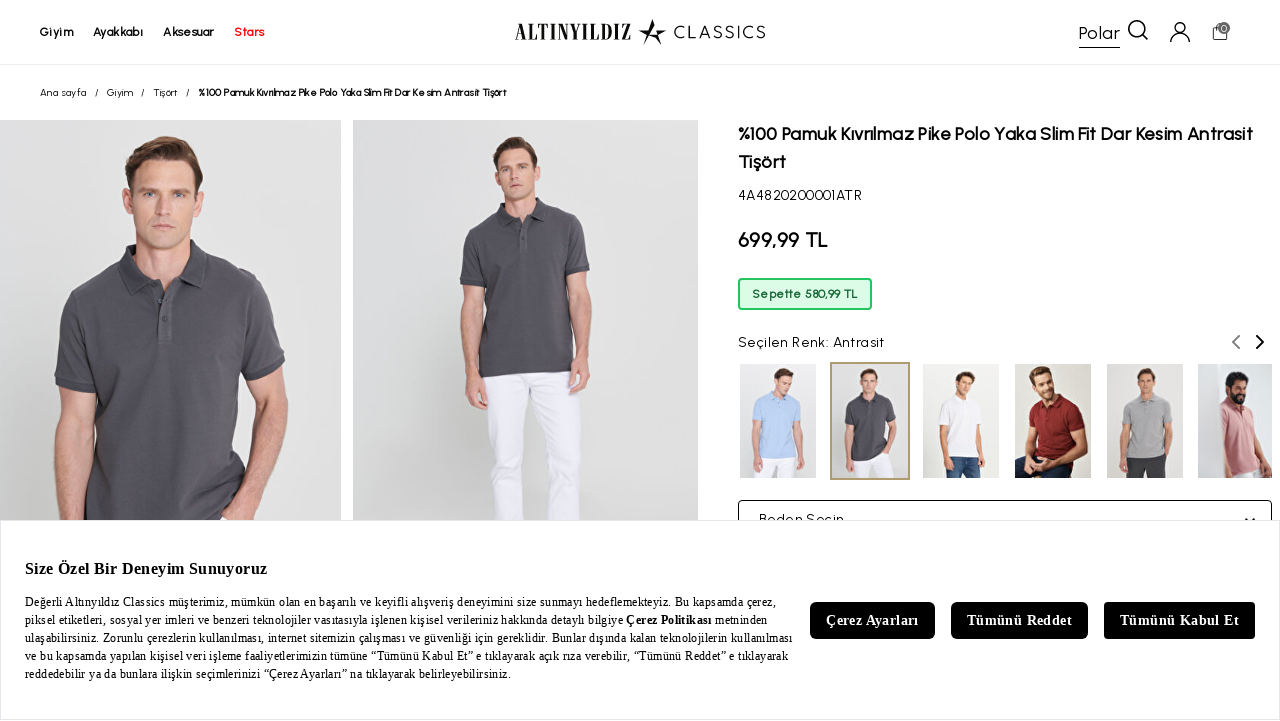

--- FILE ---
content_type: text/html; charset=utf-8
request_url: https://www.altinyildizclassics.com/erkek-100-pamuk-kivrilmaz-pike-polo-yaka-slim-fit-dar-kesim-antrasit-tisort-p
body_size: 82963
content:
<!DOCTYPE html><html lang=tr class=html-product-details-page><head><title>%100 Pamuk K&#x131;vr&#x131;lmaz Pike Polo Yaka Slim Fit Dar Kesim Antrasit Ti&#x15F;&#xF6;rt | Alt&#x131;ny&#x131;ld&#x131;z Classics</title><meta charset=UTF-8><meta name=description content="%100 Pamuk Kıvrılmaz Pike Polo Yaka Slim Fit Dar Kesim Antrasit Tişört En İyi Fiyatlar ve Farklı Ödeme Seçenekleriyle Altınyıldız Classics'de!"><meta name=keywords content=""><meta name=generator content=nopCommerce><meta name=viewport content="width=device-width, initial-scale=1"><meta name=google-site-verification content=kGjffyl5JNltaKcqYyUdPJbZUS0314bAV9par-wEZBI><meta name=robots content=index,follow><script src=https://bundles.efilli.com/altinyildizclassics.com.prod.js></script><link rel=preconnect href=https://fonts.googleapis.com><link rel=preconnect href=https://fonts.gstatic.com crossorigin><link href="https://fonts.googleapis.com/css2?family=Urbanist&amp;display=swap" rel=stylesheet><script>(function(n,t,i,r,u){n[r]=n[r]||[];n[r].push({"gtm.start":(new Date).getTime(),event:"gtm.js"});var e=t.getElementsByTagName(i)[0],f=t.createElement(i),o=r!="dataLayer"?"&l="+r:"";f.async=!0;f.src="https://www.googletagmanager.com/gtm.js?id="+u+o;e.parentNode.insertBefore(f,e)})(window,document,"script","dataLayer","GTM-T5333V9")</script><script>(function(){function n(){var n={};return window.location.href.replace(/[?&]+([^=&]+)=([^&]*)/gi,function(t,i,r){n[i]=r}),n}function t(n,t,i){var f,r,u;i?(f="domain="+location.hostname.replace(/^www\./i,"")+";",r=new Date,r.setTime(r.getTime()+864e5*i),u="; expires="+r.toGMTString()):u="";document.cookie=n+"="+t+u+"; SameSite=Lax;secure; path=/;"+f}n().pid&&"Hopi"==n().pid&&(t("hp_lastclick",n().pid,30),n().hopid&&t("hopid",n().hopid,30))})()</script><script>(function(n,t){window[n]||function(){var i=window[n]=function(){return i.q.push(arguments)};i.q=[];i.a=t||{}}()})("ci360",{tenantId:"fea75f1f2700016739a56160"})</script><script async data-efname=ci360 src=https://execution-ci360.altinyildizclassics.com/js/ot-all.min.js id=ob-script-async></script><script>ci360("detachIdentity")</script><script>(function(){const t=new URLSearchParams(window.location.search),n={};["utm_source","utm_medium","utm_campaign","utm_content","utm_influencer","utm_vitrin_user_id","utm_vitrin_product_id","utm_partner","utm_partner_id","utm_session"].forEach(i=>{const r=t.get(i);r&&(n[i]=r)});Object.keys(n).length>0&&sessionStorage.setItem("utm",JSON.stringify(n))})()</script><meta property=og:site_name content="Altınyıldız Classics"><meta property=og:url content=https://www.altinyildizclassics.com/erkek-100-pamuk-kivrilmaz-pike-polo-yaka-slim-fit-dar-kesim-antrasit-tisort-p><meta property=og:image content=https://images.altinyildizclassics.com/mnresize/500/750/images/4A4820200001ATR_45.jpg><meta property=og:description content="%100 Pamuk Kıvrılmaz Pike Polo Yaka Slim Fit Dar Kesim Antrasit Tişört En İyi Fiyatlar ve Farklı Ödeme Seçenekleriyle Altınyıldız Classics'de!"><meta property=og:title content="%100 Pamuk Kıvrılmaz Pike Polo Yaka Slim Fit Dar Kesim Antrasit Tişört"><meta property=og:type content=product><meta property=twitter:card content=summary><meta property=twitter:site content="Altınyıldız Classics"><meta property=twitter:title content="%100 Pamuk Kıvrılmaz Pike Polo Yaka Slim Fit Dar Kesim Antrasit Tişört"><meta property=twitter:description content="%100 Pamuk Kıvrılmaz Pike Polo Yaka Slim Fit Dar Kesim Antrasit Tişört En İyi Fiyatlar ve Farklı Ödeme Seçenekleriyle Altınyıldız Classics'de!"><meta property=twitter:image content=4A4820200001ATR_45.jpg><meta property=twitter:url content=https://www.altinyildizclassics.com/erkek-100-pamuk-kivrilmaz-pike-polo-yaka-slim-fit-dar-kesim-antrasit-tisort-p><link rel=canonical href=https://www.altinyildizclassics.com/erkek-100-pamuk-kivrilmaz-pike-polo-yaka-slim-fit-dar-kesim-antrasit-tisort-p><link rel="shortcut icon" href=/icons/icons_0/favicon.ico><script>var google_tag_params={ecomm_pagetype:"product",ecomm_pcat:["Giyim&#x27;,&#x27;Ti&#x15F;&#xF6;rt"],ecomm_prodid:["4A4820200001ATR"],ecomm_pname:["%100 Pamuk K&#x131;vr&#x131;lmaz Pike Polo Yaka Slim Fit Dar Kesim Antrasit Ti&#x15F;&#xF6;rt"]}</script><script type=application/ld+json>{"@context":"https://schema.org/","@type":"Product","name":"%100 Pamuk Kıvrılmaz Pike Polo Yaka Slim Fit Dar Kesim Antrasit Tişört","image":["https://images.altinyildizclassics.com/mnresize/460/690/images/4A4820200001ATR_45.jpg","https://images.altinyildizclassics.com/mnresize/460/690/images/4A4820200001ATR_46.jpg","https://images.altinyildizclassics.com/mnresize/460/690/images/4A4820200001ATR_47.jpg","https://images.altinyildizclassics.com/mnresize/460/690/images/4A4820200001ATR_48.jpg","https://images.altinyildizclassics.com/mnresize/460/690/images/4A4820200001ATR_49.jpg","https://images.altinyildizclassics.com/mnresize/460/690/images/4A4820200001ATR_50.jpg","https://images.altinyildizclassics.com/mnresize/460/690/images/4A4820200001ATR_51.jpg","https://images.altinyildizclassics.com/mnresize/460/690/images/4A4820200001ATR_52.jpg","https://images.altinyildizclassics.com/mnresize/460/690/images/4A4820200001ATR_53.jpg","https://images.altinyildizclassics.com/mnresize/460/690/images/4A4820200001ATR_54.jpg"],"description":"%100 Pamuk Kıvrılmaz Pike Polo Yaka Slim Fit Dar Kesim Antrasit Tişört En İyi Fiyatlar ve Farklı Ödeme Seçenekleriyle Altınyıldız Classics'de!","brand":{"@type":"Brand","name":"Altınyıldız Classics"},"sku":"4A4820200001ATR","offers":{"@type":"Offer","url":"'https://www.altinyildizclassics.com/'erkek-100-pamuk-kivrilmaz-pike-polo-yaka-slim-fit-dar-kesim-antrasit-tisort-p","priceCurrency":"TRY","price":"699.99","availability":"https://schema.org/InStock","itemCondition":"https://schema.org/NewCondition"}}</script><script>(function(){localStorage.isAuthenticated="False"})()</script><link rel=stylesheet href="/Themes/BrTheme/Content/app/dist/app.css?v=0.11.80"><body><svg xmlns=http://www.w3.org/2000/svg xmlns:xlink=http://www.w3.org/1999/xlink width=0 height=0><symbol id=account viewBox="0 0 15 15"><g fill-rule=evenodd><g fill-rule=nonzero><g><path d="M7.53 0c2.327 0 4.225 1.883 4.225 4.19 0 1.64-1.04 3.158-2.571 3.826C12.55 8.806 14.939 11.66 15 15h-.98c-.183-3.4-3-6.134-6.49-6.134-3.55 0-6.367 2.733-6.49 6.134H0c.122-3.34 2.51-6.194 5.816-6.984-1.53-.668-2.51-2.186-2.51-3.826C3.306 1.883 5.204 0 7.531 0zm0 1.032c-1.775 0-3.244 1.397-3.244 3.158s1.47 3.158 3.245 3.158c1.775 0 3.183-1.397 3.183-3.158 0-1.76-1.408-3.158-3.183-3.158z" transform="translate(-556.000000, -499.000000) translate(200.000000, 447.000000) translate(356.000000, 52.000000)" /></g></g></g></symbol><symbol id=ac-star x=0px y=0px viewBox="0 0 483 455" style="enable-background:new 0 0 483 455" xml:space=preserve><polygon points="339.92,281.71 483,203.08 482.14,199.74 310.51,199.74 308.83,202.1 335.05,278.82 184.38,278.82 279.76,106.48
	279.89,105.03 243.05,0 239.68,0.01 171,199.74 0.48,199.74 -0.38,203.08 142.79,281.76 83.89,453.07 87.13,454.51 179.16,288.23
	299.48,330.97 395.76,454.74 398.85,453.07 " /></symbol><symbol id=address-pin viewBox="0 0 20 28"><g fill-rule=evenodd><g fill-rule=nonzero><g><path d="M10 0C4.486 0 0 4.416 0 9.844c0 1.834.516 3.623 1.493 5.176L9.43 27.612c.152.241.42.388.708.388h.006c.291-.002.56-.153.709-.399l7.736-12.714c.922-1.52 1.41-3.264 1.41-5.043C20 4.416 15.514 0 10 0zm0 1.63c4.595 0 8.339 3.69 8.339 8.214 0 1.483-.412 2.936-1.18 4.2l-7.033 11.56L2.91 14.156c-.813-1.293-1.253-2.784-1.253-4.312C1.656 5.32 5.405 1.63 10 1.63zm0 3.292c-2.757 0-5 2.208-5 4.922 0 2.696 2.207 4.922 5 4.922 2.828 0 5-2.255 5-4.922 0-2.714-2.243-4.922-5-4.922zm0 1.63c1.838 0 3.339 1.482 3.339 3.292 0 1.787-1.462 3.292-3.339 3.292-1.848 0-3.344-1.478-3.344-3.292 0-1.81 1.506-3.292 3.344-3.292z" transform="translate(-200.000000, -1826.000000) translate(200.000000, 1757.000000) translate(0.000000, 69.000000)" /></g></g></g></symbol><symbol id=back-arrow viewBox="0 0 16 14"><g fill-rule=evenodd><g fill-rule=nonzero><g><path d="M0 7L0.666 7.77 6.072 14 7.901 12.461 4.195 8.187 16 8.187 16 5.813 4.195 5.813 7.901 1.539 6.072 0 0.666 6.23z" transform="translate(-432.000000, -358.000000) translate(200.000000, 295.000000) translate(232.000000, 63.000000)" /></g></g></g></symbol><symbol id=basket viewBox="0 0 24 24"><path d="M16 10V6C16 3.791 14.209 2 12 2V2C9.791 2 8 3.791 8 6V10" stroke=currentColor stroke-linecap=round stroke-linejoin=round fill=none /><path fill-rule=evenodd clip-rule=evenodd d="M19 21H5C4.448 21 4 20.552 4 20V8C4 7.448 4.448 7 5 7H19C19.552 7 20 7.448 20 8V20C20 20.552 19.552 21 19 21Z" stroke=currentColor stroke-linecap=round stroke-linejoin=round fill=none /></symbol><symbol id=basket-2 viewBox="222.903 157.991 80.526 94"><title>C3239C31-D300-419C-9B42-BD9EE48483E5</title><g stroke=none stroke-width=1 fill-rule=evenodd transform="matrix(1, 0, 0, 1, 243.878098, 185.413559)"><g id=Assets-GUI transform="translate(-200.000000, -1481.000000)"><g id=Ürün-Detay transform="translate(200.000000, 1432.000000)"><g id=find_Size transform="translate(0.000000, 49.000000)"><g id=clothes-hanger transform="translate(5.000000, 7.000000)" fill-rule=nonzero><title>B58F168D-DC00-4049-891A-E6556B9A9922</title><g id=g-1 stroke=none stroke-width=1 fill-rule=evenodd transform="matrix(1, 0, 0, 1, -11.159998, -15.972013)"><g id=g-2 transform="translate(-900.000000, -1916.000000)"><g id=Ödeme transform="translate(200.000000, 1757.000000)"><g id=order_Summary_BlackBorder transform="translate(700.000000, 159.000000)"><g fill-rule=evenodd transform="matrix(1, 0, 0, 1, -1.311711, -1.000999)"><g><g><g transform="translate(-1140.000000, -833.000000) translate(200.000000, 786.000000) translate(940.000000, 47.000000)"><title>2C352858-823D-4F3C-BAB7-3ED5F24CCA0C</title><g id=g-3 stroke=none stroke-width=1 fill-rule=evenodd transform="matrix(1, 0, 0, 1, -1.096023, 0.313153)"><g id=g-4 transform="translate(-264.000000, -1916.000000)"><g id=g-5 transform="translate(200.000000, 1757.000000)"><g id=inBasket_Products_BlackBorder transform="translate(64.000000, 159.000000)"><g id=shopping-bag transform="matrix(5.158867, 0, 0, 5.158867, -8.321312, -17.06251)" fill-rule=nonzero><path d="M13.9878613,17.2444306 L12.9589017,5.04912919 C12.9308208,4.71608612 12.6685434,4.46098565 12.3543931,4.46098565 L10.2324624,4.46098565 L10.2324624,3.44247847 C10.2324624,1.54429665 8.78147977,0 6.99797688,0 C5.21455491,0 3.7637341,1.54429665 3.7637341,3.44247847 L3.7637341,4.46098565 L1.64034682,4.46098565 C1.32619653,4.46098565 1.06391908,4.71608612 1.03583815,5.04912919 L0.00283236994,17.2924019 C-0.0123815029,17.4730909 0.0444277457,17.6521435 0.159421965,17.7859809 C0.274416185,17.9198182 0.43699422,17.9960383 0.60734104,17.9960383 L13.3874798,17.9960383 C13.3879653,17.9960383 13.3886127,17.9960383 13.3890983,17.9960383 C13.7243699,17.9960383 13.9960347,17.7068325 13.9960347,17.3501053 C13.9960347,17.3141914 13.9932023,17.2787943 13.9878613,17.2444306 Z M4.97760694,3.44247847 C4.97760694,2.25663158 5.88396532,1.29186603 6.9980578,1.29186603 C8.11223121,1.29186603 9.01867052,2.25663158 9.01867052,3.44247847 L9.01867052,4.46098565 L4.97760694,4.46098565 L4.97760694,3.44247847 Z M1.27124855,16.7042584 L2.19524855,5.75285167 L3.7637341,5.75285167 L3.7637341,6.90795215 C3.7637341,7.26467943 4.03539884,7.55388517 4.37067052,7.55388517 C4.7059422,7.55388517 4.97760694,7.26467943 4.97760694,6.90795215 L4.97760694,5.75285167 L9.01867052,5.75285167 L9.01867052,6.90795215 C9.01867052,7.26467943 9.29033526,7.55388517 9.62560694,7.55388517 C9.96087861,7.55388517 10.2325434,7.26467943 10.2325434,6.90795215 L10.2325434,5.75285167 L11.7995723,5.75285167 L12.7235723,16.7042584 L1.27124855,16.7042584 L1.27124855,16.7042584 Z" id=Shape /></g></g></g></g></g></g></g></g></g></g></g></g></g></g></g></g></g></g></symbol><symbol id=check viewBox="0 0 20 20"><g fill-rule=evenodd><g fill=#FFF fill-rule=nonzero stroke=#000><g><path d="M16.347.716l2.972 2.25L8.217 19.27.685 13.165l2.23-3.046 4.496 3.678L16.347.716z" transform="translate(-647.000000, -1326.000000) translate(200.000000, 1273.000000) translate(447.000000, 53.000000)" /></g></g></g></symbol><symbol id=chevron-down viewBox="0 0 10 6"><g fill-rule=evenodd><g fill-rule=nonzero><g><path d="M5 0L4.45 0.506 0 4.61 1.099 6 5 2.401 8.901 6 10 4.61 5.55 0.506z" transform="translate(-282.000000, -362.000000) translate(200.000000, 295.000000) translate(82.000000, 67.000000) translate(5.000000, 3.000000) scale(1, -1) translate(-5.000000, -3.000000)" /></g></g></g></symbol><symbol id=chevron-left viewBox="0 0 6 10"><g fill-rule=evenodd><g fill-rule=nonzero><g><path d="M3 2L2.45 2.506 -2 6.61 -0.901 8 3 4.401 6.901 8 8 6.61 3.55 2.506z" transform="translate(-226.000000, -360.000000) translate(200.000000, 295.000000) translate(26.000000, 65.000000) translate(3.000000, 5.000000) scale(-1, 1) rotate(-270.000000) translate(-3.000000, -5.000000)" /></g></g></g></symbol><symbol id=chevron-right viewBox="0 0 6 10"><g fill-rule=evenodd><g fill-rule=nonzero><g><path d="M3 2L2.45 2.506 -2 6.61 -0.901 8 3 4.401 6.901 8 8 6.61 3.55 2.506z" transform="translate(-200.000000, -360.000000) translate(200.000000, 295.000000) translate(0.000000, 65.000000) translate(3.000000, 5.000000) rotate(-270.000000) translate(-3.000000, -5.000000)" /></g></g></g></symbol><symbol id=chevron-up viewBox="0 0 10 6"><g fill-rule=evenodd><g fill-rule=nonzero><g><path d="M5 0L4.45 0.506 0 4.61 1.099 6 5 2.401 8.901 6 10 4.61 5.55 0.506z" transform="translate(-252.000000, -362.000000) translate(200.000000, 295.000000) translate(52.000000, 67.000000)" /></g></g></g></symbol><symbol id=close viewBox="0 0 13 13"><g fill-rule=evenodd><g fill-rule=nonzero><g><path d="M11.611 0L6.5 5.111 1.389 0 0 1.389 5.111 6.5 0 11.611 1.389 13 6.5 7.889 11.611 13 13 11.611 7.889 6.5 13 1.389z" transform="translate(-692.000000, -359.000000) translate(200.000000, 295.000000) translate(492.000000, 64.000000)" /></g></g></g></symbol><symbol id=credit-card viewBox="237.582 177.484 58.057 46.871"><title>C3239C31-D300-419C-9B42-BD9EE48483E5</title><g stroke=none stroke-width=1 fill-rule=evenodd transform="matrix(1, 0, 0, 1, 243.878098, 185.413559)"><g id=Assets-GUI transform="translate(-200.000000, -1481.000000)"><g id=Ürün-Detay transform="translate(200.000000, 1432.000000)"><g id=find_Size transform="translate(0.000000, 49.000000)"><g id=clothes-hanger transform="translate(5.000000, 7.000000)" fill-rule=nonzero><title>B58F168D-DC00-4049-891A-E6556B9A9922</title><g id=g-1 stroke=none stroke-width=1 fill-rule=evenodd transform="matrix(1, 0, 0, 1, -11.159998, -15.972013)"><g id=g-2 transform="translate(-900.000000, -1916.000000)"><g id=Ödeme transform="translate(200.000000, 1757.000000)"><g id=order_Summary_BlackBorder transform="translate(700.000000, 159.000000)"><g fill-rule=evenodd transform="matrix(1, 0, 0, 1, -1.311711, -1.000999)"><g><g><g transform="translate(-1140.000000, -833.000000) translate(200.000000, 786.000000) translate(940.000000, 47.000000)"><title>2C352858-823D-4F3C-BAB7-3ED5F24CCA0C</title><g id=g-3 stroke=none stroke-width=1 fill-rule=evenodd transform="matrix(1, 0, 0, 1, -1.096023, 0.313153)"><g id=g-4 transform="translate(-264.000000, -1916.000000)"><g id=g-5 transform="translate(200.000000, 1757.000000)"><g id=inBasket_Products_BlackBorder transform="translate(64.000000, 159.000000)"><g fill-rule=evenodd transform="matrix(1, 0, 0, 1, 7.793294, 3.800616)"><g><g><g transform="translate(-200.000000, -835.000000) translate(200.000000, 786.000000) translate(0.000000, 49.000000)"><title>C3239C31-D300-419C-9B42-BD9EE48483E5</title><g fill-rule=evenodd transform="matrix(1, 0, 0, 1, -6.344975, 0.113778)"><g><g><g transform="translate(-1288.000000, -833.000000) translate(200.000000, 786.000000) translate(1088.000000, 47.000000)"><title>B2202D3B-3A40-4B85-81BC-594FAB501CBA</title><g id=g-6 stroke=none stroke-width=1 fill-rule=evenodd transform="matrix(1, 0, 0, 1, 6.067307, 0.587157)"><g id=g-7 transform="translate(-688.000000, -1916.000000)"><g id=g-8 transform="translate(200.000000, 1757.000000)"><g id=payment_Info_BlackBorder transform="translate(488.000000, 159.000000)"><g id=credit-card transform="translate(12.000000, 14.000000)" fill-rule=nonzero><path d="M 38.285 -16.232 L -14.429 -16.232 C -15.535 -16.232 -16.432 -15.294 -16.432 -14.137 L -16.432 -3.941 L -16.432 1.803 L -16.432 26.937 C -16.432 28.095 -15.535 29.032 -14.429 29.032 L 38.285 29.032 C 39.391 29.032 40.288 28.095 40.288 26.937 L 40.288 1.803 L 40.288 -3.941 L 40.288 -14.137 C 40.288 -15.294 39.391 -16.232 38.285 -16.232 Z M 36.281 -12.042 L 36.281 -6.036 L -12.424 -6.036 L -12.424 -12.042 L 36.281 -12.042 Z M -12.424 24.842 L -12.424 3.898 L 36.281 3.898 L 36.281 24.842 L -12.424 24.842 L -12.424 24.842 Z" id=Shape /><path d="M 7.718 8.62 L -7.513 8.62 C -8.62 8.62 -9.518 9.559 -9.518 10.714 C -9.518 11.872 -8.62 12.809 -7.513 12.809 L 7.718 12.809 C 8.825 12.809 9.723 11.872 9.723 10.714 C 9.723 9.559 8.825 8.62 7.718 8.62 Z" id=Path /></g></g></g></g></g></g></g></g></g></g></g></g></g></g></g></g></g></g></g></g></g></g></g></g></g></g></g></g></g></g></symbol><symbol id=credit-cards viewBox="237.582 177.484 53.188 42.709"><title>C3239C31-D300-419C-9B42-BD9EE48483E5</title><g fill-rule=evenodd transform="matrix(1, 0, 0, 1, 242.63028, 176.536575)"><g><g><g transform="translate(-696.000000, -833.000000) translate(200.000000, 786.000000) translate(496.000000, 47.000000)"><path fill-rule=nonzero d="M 6.86 1.278 C 5.107 1.278 3.669 2.77 3.669 4.578 L 3.669 10.018 L -1.615 10.018 C -3.371 10.018 -4.807 11.5 -4.807 13.312 L -4.807 40.146 C -4.807 41.956 -3.371 43.445 -1.618 43.445 L 36.237 43.445 C 37.99 43.445 39.434 41.956 39.434 40.146 L 39.434 34.705 L 44.708 34.705 C 46.462 34.705 47.901 33.225 47.901 31.414 L 47.901 4.578 C 47.901 2.77 46.462 1.278 44.708 1.278 L 6.86 1.278 Z M 6.86 3.217 L 44.709 3.217 C 45.455 3.217 46.025 3.81 46.025 4.578 L 46.025 31.414 C 46.025 32.183 45.455 32.766 44.709 32.766 L 39.439 32.766 L 39.439 13.309 C 39.439 13.084 39.412 12.866 39.37 12.656 C 39.114 11.37 38.126 10.349 36.88 10.085 C 36.672 10.041 36.459 10.018 36.24 10.018 L 5.551 10.018 L 5.551 4.578 C 5.551 3.813 6.117 3.217 6.86 3.217 Z M -1.612 11.957 L 36.24 11.957 C 36.983 11.957 37.557 12.547 37.557 13.315 L 37.557 18.124 L -2.922 18.124 L -2.922 13.309 C -2.922 12.543 -2.358 11.957 -1.612 11.957 Z M -2.925 20.067 L 37.555 20.067 L 37.555 23.771 L -2.925 23.771 L -2.925 20.067 Z M -2.925 25.712 L 37.555 25.712 L 37.555 40.146 C 37.555 40.915 36.983 41.505 36.237 41.505 L -1.611 41.505 C -2.356 41.505 -2.922 40.915 -2.922 40.146 L -2.922 25.712 Z M 24.773 29.912 C 24.254 29.912 23.834 30.349 23.837 30.887 L 23.837 35.907 C 23.837 36.442 24.256 36.875 24.773 36.878 L 31.554 36.878 C 32.07 36.878 32.489 36.442 32.492 35.907 L 32.492 30.885 C 32.492 30.628 32.395 30.382 32.219 30.2 C 32.041 30.015 31.802 29.912 31.554 29.912 L 24.773 29.912 Z M 3.102 30.713 C 2.582 30.713 2.161 31.148 2.161 31.682 C 2.161 32.218 2.582 32.653 3.102 32.653 L 12.963 32.653 C 13.483 32.653 13.904 32.218 13.904 31.682 C 13.904 31.148 13.483 30.713 12.963 30.713 L 3.102 30.713 Z M 25.72 31.851 L 30.61 31.851 L 30.61 34.936 L 25.72 34.936 L 25.72 31.851 Z M 3.102 35.079 C 2.76 35.072 2.443 35.254 2.27 35.557 C 2.098 35.861 2.098 36.236 2.27 36.54 C 2.443 36.843 2.76 37.025 3.102 37.017 L 7.317 37.017 C 7.659 37.025 7.975 36.843 8.146 36.54 C 8.32 36.236 8.32 35.861 8.146 35.557 C 7.975 35.254 7.656 35.072 7.317 35.079 L 3.099 35.079 Z" /></g></g></g></g></symbol><symbol id=delete x=0px y=0px viewBox="0 0 512 512" style="enable-background:new 0 0 512 512" xml:space=preserve><g><g><path d="M408.299,98.512l-32.643,371.975H136.344L103.708,98.512l-41.354,3.625l33.232,378.721
			C97.335,498.314,112.481,512,130.076,512h251.849c17.588,0,32.74-13.679,34.518-31.391l33.211-378.472L408.299,98.512z" /></g></g><g><g><path d="M332.108,0H179.892c-19.076,0-34.595,15.519-34.595,34.595v65.73h41.513V41.513h138.378v58.811h41.513v-65.73
			C366.703,15.519,351.184,0,332.108,0z" /></g></g><g><g><path d="M477.405,79.568H34.595c-11.465,0-20.757,9.292-20.757,20.757s9.292,20.757,20.757,20.757h442.811
			c11.465,0,20.757-9.292,20.757-20.757S488.87,79.568,477.405,79.568z" /></g></g><g>
</g><g>
</g><g>
</g><g>
</g><g>
</g><g>
</g><g>
</g><g>
</g><g>
</g><g>
</g><g>
</g><g>
</g><g>
</g><g>
</g><g>
</g></symbol><symbol id=edit style="enable-background:new 0 0 24 24" viewBox="0 0 24 24" xml:space=preserve><path d="M19.607,18.746c0,0.881-0.716,1.624-1.597,1.624H5.231c-0.881,0-1.597-0.743-1.597-1.624V5.967  c0-0.881,0.716-1.571,1.597-1.571h7.454V3.332H5.231c-1.468,0-2.662,1.168-2.662,2.636v12.778c0,1.468,1.194,2.688,2.662,2.688  h12.778c1.468,0,2.662-1.221,2.662-2.688v-7.428h-1.065V18.746z" /><path d="M20.807,3.17c-0.804-0.805-2.207-0.805-3.012,0l-7.143,7.143c-0.068,0.068-0.117,0.154-0.14,0.247L9.76,13.571  c-0.045,0.181,0.008,0.373,0.14,0.506c0.101,0.101,0.237,0.156,0.376,0.156c0.043,0,0.086-0.005,0.129-0.016l3.012-0.753  c0.094-0.023,0.179-0.072,0.247-0.14l7.143-7.143c0.402-0.402,0.624-0.937,0.624-1.506S21.21,3.572,20.807,3.17z M13.016,12.467  l-2.008,0.502l0.502-2.008l5.909-5.909l1.506,1.506L13.016,12.467z M20.054,5.428l-0.376,0.376l-1.506-1.506l0.376-0.376  c0.402-0.402,1.104-0.402,1.506,0c0.201,0.201,0.312,0.468,0.312,0.753C20.366,4.96,20.255,5.227,20.054,5.428z" /></symbol><symbol id=facebook style="enable-background:new 0 0 24 24" viewBox="0 0 24 24"><path d="m15.997 3.985h2.191v-3.816c-.378-.052-1.678-.169-3.192-.169-3.159 0-5.323 1.987-5.323 5.639v3.361h-3.486v4.266h3.486v10.734h4.274v-10.733h3.345l.531-4.266h-3.877v-2.939c.001-1.233.333-2.077 2.051-2.077z" /></symbol><symbol id=filter viewBox="0 0 17 15"><g fill-rule=evenodd><g fill-rule=nonzero><g><g><path d="M4.928 0c-.986 0-1.824.675-2.095 1.6H.591C.246 1.6 0 1.875 0 2.225s.271.625.616.625h2.242c.246.925 1.109 1.6 2.094 1.6 1.01 0 1.848-.675 2.119-1.6h9.091c.345 0 .616-.275.616-.625s-.27-.625-.616-.625H7.071C6.775.675 5.938 0 4.928 0zm.024 1.25c.518 0 .961.425.961.975s-.443.975-.96.975c-.518 0-.962-.425-.962-.975s.444-.975.961-.975zM12.343 5c-.985 0-1.823.675-2.094 1.6H.616c-.37 0-.616.275-.616.625s.271.625.616.625h9.633c.247.925 1.109 1.6 2.094 1.6 1.01 0 1.848-.675 2.12-1.6h1.7c.344 0 .615-.275.615-.625s-.27-.625-.616-.625h-1.7c-.27-.925-1.108-1.6-2.119-1.6zm.025 1.25c.518 0 .961.425.961.975s-.443.975-.96.975c-.518 0-.962-.425-.962-.975s.42-.975.961-.975zM7.884 10.5c-.985 0-1.823.675-2.094 1.6H.616c-.37 0-.616.275-.616.625s.271.625.616.625h5.198c.247.925 1.11 1.6 2.095 1.6 1.01 0 1.848-.675 2.119-1.6h6.134c.345 0 .616-.275.616-.625s-.27-.625-.616-.625h-6.16c-.27-.925-1.108-1.6-2.118-1.6zm.025 1.25c.517 0 .96.425.96.975s-.443.975-.96.975c-.518 0-.961-.425-.961-.975.024-.55.443-.975.96-.975z" transform="translate(-390.000000, -1329.000000) translate(200.000000, 1273.000000) translate(190.000000, 56.000000)" /></g></g></g></g></symbol><symbol id=find-size viewBox="222.903 157.991 80.526 94"><title>C3239C31-D300-419C-9B42-BD9EE48483E5</title><g stroke=none stroke-width=1 fill-rule=evenodd transform="matrix(1, 0, 0, 1, 243.878098, 185.413559)"><g id=Assets-GUI transform="translate(-200.000000, -1481.000000)"><g id=Ürün-Detay transform="translate(200.000000, 1432.000000)"><g id=find_Size transform="translate(0.000000, 49.000000)"><g id=clothes-hanger transform="translate(5.000000, 7.000000)" fill-rule=nonzero><path d="M 49.648 21.924 L 16.522 4.716 L 16.522 3.435 C 16.522 1.975 17.451 0.617 18.948 -0.11 C 22.319 -1.744 24.321 -4.896 24.177 -8.332 C 23.98 -12.977 19.768 -16.754 14.587 -16.931 C 11.846 -17.024 9.251 -16.136 7.278 -14.436 C 5.305 -12.732 4.217 -10.442 4.217 -7.985 C 4.217 -6.836 5.257 -5.906 6.537 -5.906 C 7.818 -5.906 8.859 -6.836 8.859 -7.985 C 8.859 -9.301 9.44 -10.527 10.497 -11.437 C 11.551 -12.348 12.941 -12.824 14.411 -12.772 C 17.181 -12.678 19.433 -10.658 19.539 -8.175 C 19.616 -6.333 18.543 -4.644 16.737 -3.77 C 13.741 -2.314 11.88 0.446 11.88 3.435 L 11.88 4.716 L -21.247 21.924 C -23.811 23.257 -25.406 25.736 -25.406 28.393 C -25.406 32.518 -21.663 35.87 -17.066 35.87 L 45.466 35.87 C 50.066 35.87 53.806 32.518 53.806 28.393 C 53.806 25.736 52.213 23.257 49.648 21.924 L 49.648 21.924 Z M 45.466 31.711 L -17.066 31.711 C -19.105 31.711 -20.764 30.224 -20.764 28.393 C -20.764 27.214 -20.057 26.115 -18.919 25.524 L 14.2 8.318 L 47.321 25.524 C 48.458 26.115 49.164 27.214 49.164 28.393 C 49.164 30.224 47.507 31.711 45.466 31.711 L 45.466 31.711 Z" id=XMLID_1906_ /></g></g></g></g></g></symbol><symbol id=havale viewBox="0 0 20 20"><g fill-rule=nonzero><path d="M8.322 3.6H9.54v3.161l3.704-1.342v.972L9.541 7.732v.524l2.006-.709 1.698-.632v.925c0 .041-.01.062-.03.062l-3.566 1.28c-.041.02-.077.04-.108.06v5.228a4.699 4.699 0 0 0 2.485-1.064 4.67 4.67 0 0 0 1.59-2.42c.112-.442.17-.885.17-1.327h1.234c0 .998-.242 1.938-.725 2.822a5.485 5.485 0 0 1-1.39 1.758 5.885 5.885 0 0 1-1.836 1.11c-.885.339-1.8.457-2.748.354V9.675l-.2.077-2.115.755v-.971l2.315-.833v-.54a8.067 8.067 0 0 1-.818.309l-1.219.447-.1.03c-.067.021-.126.037-.178.047v-.971l2.315-.817V3.6z" /><path d="M1.95 7.839a8.21 8.21 0 0 1 3.875-5.045 8.35 8.35 0 0 1 6.325-.824c1.5.4 2.8 1.173 3.85 2.272l-.95.55 3.076 1.299.4-3.297-1.05.6A9.943 9.943 0 0 0 5 1.344C.6 3.868-1.125 9.238.75 13.783l1.45-.849a8.44 8.44 0 0 1-.25-5.095zM19.25 6.19l-1.45.85a8.144 8.144 0 0 1 .25 5.12 8.21 8.21 0 0 1-3.874 5.045 8.35 8.35 0 0 1-6.326.824c-1.5-.4-2.8-1.174-3.85-2.273l.975-.574L1.9 13.883l-.4 3.322 1-.575c3.075 3.497 8.3 4.446 12.476 2.023A9.996 9.996 0 0 0 19.25 6.19z" /></g></symbol><symbol id=heart viewBox="0 -28 512.001 512"><path d="m256 455.515625c-7.289062 0-14.316406-2.640625-19.792969-7.4375-20.683593-18.085937-40.625-35.082031-58.21875-50.074219l-.089843-.078125c-51.582032-43.957031-96.125-81.917969-127.117188-119.3125-34.644531-41.804687-50.78125-81.441406-50.78125-124.742187 0-42.070313 14.425781-80.882813 40.617188-109.292969 26.503906-28.746094 62.871093-44.578125 102.414062-44.578125 29.554688 0 56.621094 9.34375 80.445312 27.769531 12.023438 9.300781 22.921876 20.683594 32.523438 33.960938 9.605469-13.277344 20.5-24.660157 32.527344-33.960938 23.824218-18.425781 50.890625-27.769531 80.445312-27.769531 39.539063 0 75.910156 15.832031 102.414063 44.578125 26.191406 28.410156 40.613281 67.222656 40.613281 109.292969 0 43.300781-16.132812 82.9375-50.777344 124.738281-30.992187 37.398437-75.53125 75.355469-127.105468 119.308594-17.625 15.015625-37.597657 32.039062-58.328126 50.167969-5.472656 4.789062-12.503906 7.429687-19.789062 7.429687zm-112.96875-425.523437c-31.066406 0-59.605469 12.398437-80.367188 34.914062-21.070312 22.855469-32.675781 54.449219-32.675781 88.964844 0 36.417968 13.535157 68.988281 43.882813 105.605468 29.332031 35.394532 72.960937 72.574219 123.476562 115.625l.09375.078126c17.660156 15.050781 37.679688 32.113281 58.515625 50.332031 20.960938-18.253907 41.011719-35.34375 58.707031-50.417969 50.511719-43.050781 94.136719-80.222656 123.46875-115.617188 30.34375-36.617187 43.878907-69.1875 43.878907-105.605468 0-34.515625-11.605469-66.109375-32.675781-88.964844-20.757813-22.515625-49.300782-34.914062-80.363282-34.914062-22.757812 0-43.652344 7.234374-62.101562 21.5-16.441406 12.71875-27.894532 28.796874-34.609375 40.046874-3.453125 5.785157-9.53125 9.238282-16.261719 9.238282s-12.808594-3.453125-16.261719-9.238282c-6.710937-11.25-18.164062-27.328124-34.609375-40.046874-18.449218-14.265626-39.34375-21.5-62.097656-21.5zm0 0" /></symbol><symbol id=heart-filled x=0px y=0px viewBox="0 0 512 512" style="enable-background:new 0 0 512 512" xml:space=preserve><g><g><path d="M376,30c-27.783,0-53.255,8.804-75.707,26.168c-21.525,16.647-35.856,37.85-44.293,53.268
			c-8.437-15.419-22.768-36.621-44.293-53.268C189.255,38.804,163.783,30,136,30C58.468,30,0,93.417,0,177.514
			c0,90.854,72.943,153.015,183.369,247.118c18.752,15.981,40.007,34.095,62.099,53.414C248.38,480.596,252.12,482,256,482
			s7.62-1.404,10.532-3.953c22.094-19.322,43.348-37.435,62.111-53.425C439.057,330.529,512,268.368,512,177.514
			C512,93.417,453.532,30,376,30z" /></g></g></symbol><symbol id=fav-btn viewBox="0 0 20 20"><path fill-rule=evenodd clip-rule=evenodd d="M9.99967 2.41309L12.4455 7.40725L17.9163 8.21309L13.958 12.0981L14.8922 17.5864L9.99967 14.9939L5.10717 17.5864L6.04134 12.0981L2.08301 8.21309L7.55301 7.40725L9.99967 2.41309Z" stroke=currentColor stroke-linecap=round stroke-linejoin=round fill=none /></symbol><symbol id=fav-btn-active viewBox="0 0 20 20"><path d="M10 1.91309C10.1907 1.91321 10.3643 2.02211 10.4482 2.19336L12.7783 6.9502L17.9893 7.71875C18.177 7.74644 18.3328 7.87816 18.3916 8.05859C18.4503 8.23902 18.402 8.43741 18.2666 8.57031L14.4941 12.2715L15.3848 17.5029C15.4165 17.6904 15.3395 17.8796 15.1855 17.9912C15.0312 18.1027 14.8265 18.1174 14.6582 18.0283L9.99902 15.5586L5.34082 18.0283C5.1726 18.1172 4.96865 18.1027 4.81445 17.9912C4.66031 17.8797 4.5825 17.6905 4.61426 17.5029L5.50488 12.2715L1.73242 8.57031C1.59714 8.43745 1.54887 8.23893 1.60742 8.05859C1.66615 7.87829 1.82224 7.74662 2.00977 7.71875L7.21875 6.9502L9.55078 2.19336L9.58594 2.13184C9.6781 1.99621 9.83303 1.91315 10 1.91309Z" fill=url(#paint0_linear_fav_btn) /><defs><linearGradient id=paint0_linear_fav_btn x1=2.5 y1=15.5 x2=16.5 y2=3.5 gradientUnits=userSpaceOnUse><stop offset=0.2 stop-color=#A78B47 /><stop offset=0.5 stop-color=#E3C475 /><stop offset=0.8 stop-color=#A78B47 /></linearGradient></defs></symbol><g>
</g><g>
</g><g>
</g><g>
</g><g>
</g><g>
</g><g>
</g><g>
</g><g>
</g><symbol id=info viewBox="0 0 19 19"><g fill-rule=evenodd><g fill=#A20000 fill-rule=nonzero><g><g><path d="M17.65 9.5c0 .397-.028.793-.08 1.187.01-.06.016-.12.025-.18-.106.772-.31 1.529-.614 2.247l.067-.162c-.175.41-.378.808-.612 1.188-.115.185-.234.365-.363.54l-.087.12-.054.07c-.072.096.108-.138.033-.043-.067.085-.135.169-.204.252-.282.333-.59.646-.919.934-.076.068-.155.135-.236.2-.039.032-.077.064-.115.093-.038.031-.135.101.043-.034l-.095.072c-.173.13-.351.255-.533.37-.42.267-.858.497-1.315.69l.162-.067c-.718.302-1.474.509-2.247.614l.18-.024c-.787.103-1.587.103-2.375 0l.18.024c-.772-.105-1.528-.31-2.246-.614l.162.067c-.41-.175-.808-.378-1.189-.612-.184-.115-.364-.234-.54-.362l-.12-.088-.069-.054c-.097-.072.137.108.043.034-.086-.068-.169-.135-.252-.205-.333-.282-.646-.59-.935-.919-.067-.076-.135-.155-.2-.236-.031-.038-.063-.077-.092-.115-.032-.038-.102-.135.034.043l-.072-.095c-.131-.173-.255-.35-.37-.533-.268-.419-.497-.858-.69-1.315l.067.162c-.302-.718-.509-1.474-.615-2.246.01.06.016.119.025.18-.104-.788-.104-1.587 0-2.375l-.025.18c.106-.772.31-1.529.615-2.247l-.068.162c.176-.41.378-.808.613-1.188.114-.185.234-.365.362-.54l.088-.12.054-.07c.072-.097-.108.138-.034.043.068-.086.135-.169.205-.252.281-.333.59-.646.918-.934.077-.068.156-.135.237-.2.038-.032.076-.064.115-.093.038-.032.135-.101-.043.034l.094-.072c.174-.13.352-.255.534-.37.419-.267.858-.497 1.315-.69l-.163.067c.719-.302 1.475-.509 2.247-.615-.06.01-.12.016-.18.025.788-.103 1.587-.103 2.375 0l-.18-.025c.772.106 1.528.311 2.247.615l-.163-.068c.41.176.809.379 1.19.613.184.115.364.234.54.362.04.03.078.059.119.088l.07.054c.096.072-.138-.108-.043-.034.085.068.169.135.252.205.333.282.646.59.934.919.068.076.135.155.2.236.032.038.063.076.093.115.031.038.101.135-.034-.043l.072.095c.13.173.254.35.37.533.267.419.497.858.69 1.315l-.067-.162c.301.718.508 1.474.614 2.246l-.024-.18c.051.396.078.793.078 1.189 0 .353.311.69.676.675.364-.016.675-.297.675-.675-.005-1.938-.599-3.877-1.727-5.457-1.136-1.594-2.71-2.803-4.55-3.48-1.845-.68-3.928-.74-5.816-.205-1.821.518-3.494 1.594-4.698 3.057-.64.777-1.144 1.623-1.524 2.553-.372.905-.581 1.866-.658 2.838-.15 1.945.329 3.94 1.342 5.606.977 1.61 2.445 2.94 4.165 3.717.938.423 1.91.69 2.933.81.99.115 1.999.058 2.976-.14 1.862-.378 3.606-1.355 4.919-2.73 1.317-1.38 2.226-3.16 2.512-5.05.076-.504.124-1.01.126-1.52 0-.353-.31-.69-.675-.675-.367.016-.676.298-.676.676z" transform="translate(-270.000000, -1017.000000) translate(200.000000, 957.000000) translate(70.000000, 60.000000)" /><path d="M10.153 13.812v-1.884-2.99-.687c0-.353-.31-.69-.675-.675-.367.016-.676.297-.676.675v5.561c0 .353.31.69.676.675.367-.016.675-.297.675-.675zM10.153 5.753v-.608c0-.354-.31-.691-.675-.676-.367.016-.676.298-.676.676v.608c0 .353.31.69.676.675.367-.016.675-.297.675-.675z" transform="translate(-270.000000, -1017.000000) translate(200.000000, 957.000000) translate(70.000000, 60.000000)" /></g></g></g></g></symbol><symbol id=info-filled viewBox="0 0 19 19"><g fill-rule=evenodd><g><g><g transform="translate(-309.000000, -1017.000000) translate(200.000000, 957.000000) translate(109.000000, 60.000000)"><rect width=19 height=19 fill=#A20000 rx=9.5 /><path fill=#FFF fill-rule=nonzero d="M10.153 13.812v-1.884-2.99-.687c0-.353-.31-.69-.675-.675-.367.016-.676.297-.676.675v5.561c0 .353.31.69.676.675.367-.016.675-.297.675-.675zM10.153 5.753v-.608c0-.354-.31-.691-.675-.676-.367.016-.676.298-.676.676v.608c0 .353.31.69.676.675.367-.016.675-.297.675-.675z" /></g></g></g></g></symbol><symbol id=in-order viewBox="0 0 30 30"><g fill-rule=evenodd><g fill-rule=nonzero><g><path d="M25.81 14.296c-.145-.194-.372-.308-.613-.308H4.806c-.241 0-.468.114-.612.308l-4.04 5.465c-.17.227-.202.531-.082.79.12.257.371.428.654.442l3.532.2v5.37c-.008.355.228.67.57.76l9.976 2.651c.128.035.264.035.392 0l9.977-2.65c.336-.09.57-.396.57-.746V21.19l3.53-.2c.284-.015.535-.186.655-.444s.088-.562-.082-.79l-4.037-5.46zM5.19 15.53h8.432l-2.776 4.487-8.615-.483 2.96-4.004zm.612 5.748l5.427.308h.042c.264 0 .51-.138.65-.364l2.313-3.76v10.753l-8.447-2.243.015-4.694zm18.409 4.694l-8.447 2.243V17.461l2.33 3.767c.139.225.384.363.648.363h.043l5.426-.308v4.688zm.597-10.445l2.96 4.007-8.616.483-2.776-4.49h8.432zM10.917.008c.413-.06.798.221.866.635.092.564.5 2.154 1.25 2.752 1.16.905 2.78.905 3.941 0 .744-.588 1.148-2.182 1.243-2.746.068-.413.453-.696.866-.635.618.092 1.224.25 1.808.475 2.047.783 3.957 1.887 5.66 3.273.272.223.359.604.21.925L24.88 8.832c-.121.28-.395.46-.698.462h-2.824v3.064c0 .425-.343.77-.766.77-.422 0-.765-.345-.765-.77V9.14c0-.766.617-1.387 1.378-1.387h2.488l1.417-3.137c-1.458-1.119-3.066-2.022-4.778-2.681-.258-.1-.521-.183-.79-.25-.232.86-.719 2.2-1.637 2.93-1.711 1.335-4.103 1.335-5.814 0-.922-.733-1.411-2.076-1.644-2.936-.268.067-.532.15-.79.25-1.71.659-3.32 1.562-4.777 2.68l1.43 3.144h2.487c.761 0 1.378.621 1.378 1.387v3.215c0 .425-.343.77-.765.77-.423 0-.766-.345-.766-.77v-3.06H5.82c-.303-.002-.577-.183-.698-.463L3.239 4.705c-.149-.32-.062-.702.21-.924C5.152 2.386 7.062 1.273 9.11.483 9.693.259 10.299.1 10.917.008z" transform="translate(-200.000000, -1011.000000) translate(200.000000, 957.000000) translate(0.000000, 54.000000)" /></g></g></g></symbol><symbol id=instagram viewBox="0 0 512.00096 512.00096"><path d="m373.40625 0h-234.8125c-76.421875 0-138.59375 62.171875-138.59375 138.59375v234.816406c0 76.417969 62.171875 138.589844 138.59375 138.589844h234.816406c76.417969 0 138.589844-62.171875 138.589844-138.589844v-234.816406c0-76.421875-62.171875-138.59375-138.59375-138.59375zm108.578125 373.410156c0 59.867188-48.707031 108.574219-108.578125 108.574219h-234.8125c-59.871094 0-108.578125-48.707031-108.578125-108.574219v-234.816406c0-59.871094 48.707031-108.578125 108.578125-108.578125h234.816406c59.867188 0 108.574219 48.707031 108.574219 108.578125zm0 0" /><path d="m256 116.003906c-77.195312 0-139.996094 62.800782-139.996094 139.996094s62.800782 139.996094 139.996094 139.996094 139.996094-62.800782 139.996094-139.996094-62.800782-139.996094-139.996094-139.996094zm0 249.976563c-60.640625 0-109.980469-49.335938-109.980469-109.980469 0-60.640625 49.339844-109.980469 109.980469-109.980469 60.644531 0 109.980469 49.339844 109.980469 109.980469 0 60.644531-49.335938 109.980469-109.980469 109.980469zm0 0" /><path d="m399.34375 66.285156c-22.8125 0-41.367188 18.558594-41.367188 41.367188 0 22.8125 18.554688 41.371094 41.367188 41.371094s41.371094-18.558594 41.371094-41.371094-18.558594-41.367188-41.371094-41.367188zm0 52.71875c-6.257812 0-11.351562-5.09375-11.351562-11.351562 0-6.261719 5.09375-11.351563 11.351562-11.351563 6.261719 0 11.355469 5.089844 11.355469 11.351563 0 6.257812-5.09375 11.351562-11.355469 11.351562zm0 0" /></symbol><symbol id=key data-name="Layer 1" viewBox="0 0 118.74 122.88"><title>door-key</title><path d=M70,9.81c.14.13.27.26.4.4a34.29,34.29,0,0,1-.21,48.19l-.06.07L100,88.38h0L111.62,100h0l7.12,7.12-11.62,11.61L100,111.62,88.74,122.88,77.12,111.26,88.38,100l-6.14-6.14-13,13L57.65,95.21l13-13L58.47,70.09l-.07.06A34.22,34.22,0,0,1,10,21.75L21.75,10A34.28,34.28,0,0,1,70,9.81ZM61.31,34.2a15.32,15.32,0,0,0-4.47-10.87h0a15.45,15.45,0,0,0-21.76,0L23.32,35.07A15.39,15.39,0,0,0,45.08,56.83L56.83,45.08A15.35,15.35,0,0,0,61.31,34.2Z /></symbol><symbol id=logo viewBox="0 0 246 25"><g fill-rule=evenodd><g fill=#0A0B09><g><g><path d="M244.775 8.867l1.006-.757-.097-.124c-.412-.53-.927-.956-1.53-1.267-.603-.312-1.337-.47-2.18-.47-.528 0-1.026.079-1.48.236-.454.156-.856.376-1.19.651-.338.277-.61.614-.808.998-.2.388-.3.816-.3 1.272 0 .535.106.991.32 1.36.21.363.489.674.827.923.333.246.712.454 1.129.62.405.162.828.31 1.252.441.399.13.784.261 1.154.395.358.13.682.291.96.48.269.18.486.402.647.658.156.249.235.562.235.93 0 .355-.07.677-.21.962-.139.288-.334.534-.577.736-.245.202-.538.362-.875.475-.338.112-.709.17-1.102.17-.662 0-1.26-.138-1.78-.41-.52-.272-.973-.676-1.346-1.202l-.094-.131-1.056.787.096.125c.468.616 1.056 1.113 1.745 1.476.693.365 1.513.55 2.435.55.583 0 1.13-.094 1.623-.278.495-.185.927-.438 1.283-.75.36-.318.642-.692.84-1.115.198-.425.298-.887.298-1.372 0-.553-.107-1.03-.319-1.414-.21-.38-.49-.706-.834-.972-.34-.262-.728-.48-1.157-.647-.418-.163-.845-.316-1.268-.457-.388-.13-.765-.259-1.132-.388-.354-.125-.672-.276-.945-.448-.263-.165-.474-.37-.626-.609-.15-.233-.227-.526-.227-.872 0-.299.062-.573.183-.814.123-.244.297-.457.517-.63.224-.177.491-.319.795-.42.306-.103.637-.155.986-.155.616 0 1.15.115 1.588.34.438.224.815.556 1.12.987l.094.13zm-10.628 8.983c.053-.033.1-.074.154-.108V16.19c-.24.22-.496.427-.784.605-.779.484-1.702.728-2.747.728-.72 0-1.398-.135-2.014-.4-.62-.267-1.165-.631-1.621-1.084-.458-.453-.822-.99-1.085-1.595-.263-.602-.396-1.256-.396-1.945 0-.688.133-1.345.396-1.953.263-.61.628-1.149 1.085-1.602.455-.453 1-.817 1.62-1.084.617-.265 1.295-.4 2.015-.4.956 0 1.827.235 2.589.696.349.212.66.457.942.73V7.323c-.107-.071-.21-.15-.324-.214-.47-.268-.982-.481-1.52-.633-.541-.15-1.108-.228-1.687-.228-.885 0-1.724.166-2.498.492-.77.325-1.454.776-2.033 1.34-.58.565-1.042 1.232-1.377 1.983-.335.754-.506 1.573-.506 2.436s.171 1.682.506 2.436c.334.75.797 1.418 1.377 1.982.58.565 1.264 1.016 2.033 1.34.774.327 1.614.493 2.498.493.623 0 1.226-.079 1.794-.234.568-.155 1.099-.38 1.583-.667zm-14.686.883h1.264V6.265h-1.264v12.468zm-10.492-8.432c-.15-.233-.225-.526-.225-.872 0-.299.061-.573.183-.814.123-.244.296-.457.516-.63.224-.177.491-.319.796-.42.304-.103.636-.155.984-.155.617 0 1.15.115 1.589.34.437.224.814.556 1.121.987l.093.13 1.006-.757-.097-.124c-.412-.53-.928-.956-1.529-1.267-.604-.312-1.339-.47-2.183-.47-.526 0-1.023.079-1.477.236-.455.156-.856.376-1.191.651-.338.277-.61.614-.808.998-.2.388-.302.816-.302 1.272 0 .535.109.991.323 1.36.21.363.488.674.826.923.333.246.712.454 1.128.62.406.162.83.31 1.253.441.399.13.784.261 1.155.395.358.13.681.291.959.48.269.18.487.402.647.658.156.249.235.562.235.93 0 .355-.071.677-.21.962-.14.288-.333.534-.577.736-.244.202-.54.362-.876.475-.337.112-.708.17-1.1.17-.663 0-1.261-.138-1.78-.41-.521-.272-.974-.676-1.348-1.202l-.092-.131-1.056.787.095.125c.468.616 1.056 1.113 1.746 1.476.692.365 1.511.55 2.434.55.583 0 1.129-.094 1.624-.278.494-.185.926-.438 1.282-.75.36-.318.643-.692.84-1.115.198-.425.299-.887.299-1.372 0-.553-.108-1.03-.32-1.414-.21-.38-.49-.706-.834-.972-.34-.262-.728-.48-1.157-.647-.419-.163-.845-.316-1.267-.457-.39-.13-.766-.259-1.133-.388-.354-.125-.672-.276-.945-.448-.263-.165-.473-.37-.627-.609zm-11.598 0c-.15-.233-.226-.526-.226-.872 0-.299.062-.573.184-.814.122-.244.296-.457.516-.63.224-.177.491-.319.796-.42.305-.103.636-.155.984-.155.617 0 1.152.115 1.589.34.438.224.815.556 1.121.987l.093.13 1.006-.757-.096-.124c-.413-.53-.928-.956-1.53-1.267-.603-.312-1.339-.47-2.183-.47-.526 0-1.024.079-1.477.236-.455.156-.855.376-1.191.651-.339.277-.61.614-.808.998-.2.388-.3.816-.3 1.272 0 .535.108.991.321 1.36.21.363.488.674.826.923.333.246.713.454 1.128.62.407.162.829.31 1.253.441.398.13.784.261 1.155.395.358.13.68.291.958.48.27.18.488.402.648.658.156.249.235.562.235.93 0 .355-.07.677-.21.962-.14.288-.334.534-.577.736-.245.202-.54.362-.876.475-.337.112-.707.17-1.101.17-.661 0-1.26-.138-1.78-.41-.52-.272-.974-.676-1.347-1.202l-.092-.131-1.056.787.095.125c.468.616 1.056 1.113 1.746 1.476.693.365 1.511.55 2.434.55.583 0 1.13-.094 1.623-.278.495-.185.927-.438 1.283-.75.36-.318.642-.692.84-1.115.198-.425.299-.887.299-1.372 0-.553-.108-1.03-.32-1.414-.21-.38-.49-.706-.833-.972-.339-.262-.729-.48-1.158-.647-.42-.163-.845-.316-1.267-.457-.39-.13-.766-.259-1.133-.388-.354-.125-.672-.276-.944-.448-.263-.165-.474-.37-.628-.609zm-6.53 8.432h1.354l-4.81-12.468h-1.25l-4.81 12.468h1.353l1.302-3.396h5.542l1.32 3.396zm-1.79-4.624h-4.6l2.308-5.97 2.292 5.97zm-18.21 4.624h7.072v-1.227h-5.792V6.266h-1.28v12.467zm-4.36-.883c.052-.033.1-.074.153-.108V16.19c-.241.22-.496.427-.783.605-.78.484-1.704.728-2.748.728-.72 0-1.398-.135-2.015-.4-.618-.267-1.164-.631-1.62-1.084-.457-.453-.823-.99-1.085-1.595-.263-.602-.396-1.256-.396-1.945 0-.688.133-1.345.396-1.953.263-.61.628-1.149 1.085-1.602.456-.453 1-.817 1.62-1.084.617-.265 1.295-.4 2.015-.4.956 0 1.827.235 2.59.696.348.212.659.457.94.73V7.323c-.107-.071-.21-.15-.323-.214-.47-.268-.982-.481-1.52-.633-.54-.15-1.108-.228-1.687-.228-.884 0-1.723.166-2.497.492-.77.325-1.455.776-2.034 1.34-.58.565-1.043 1.232-1.377 1.983-.336.754-.506 1.573-.506 2.436s.17 1.682.506 2.436c.334.75.798 1.418 1.377 1.982.58.565 1.263 1.016 2.034 1.34.774.327 1.613.493 2.497.493.623 0 1.226-.079 1.794-.234.568-.155 1.1-.38 1.584-.667zm-25.89-2.363l7.882-4.322-.047-.184h-9.456l-.093.13 1.445 4.217h-8.301l5.255-9.474.007-.08L135.253 0h-.186l-3.783 10.981h-9.395l-.048.184 7.889 4.325-3.246 9.418.179.079 5.07-9.141 6.63 2.35L143.665 25l.171-.092-3.247-9.42zm-32.327 3.967L113.628 4.5h-8.063v4.004h.543c.866-3.509 1.264-3.509 3.012-3.509h1.266l-5.364 14.977h8.487v-4.859h-.576c-1.036 4.342-1.434 4.342-3.284 4.342h-1.385zm-11.02.517h5.296v-.517h-1.18V5.018h1.18v-.52h-5.296v.52h1.213v14.436h-1.213v.517zm-2.061-7.702c0-6.036-2.65-7.77-6.076-7.77h-4.56v.54h1.198v14.438h-1.198v.494h4.813c3.445 0 5.823-2.679 5.823-7.702zm-3.208-.473c0 6.622-.578 7.68-3.378 7.68V5.04c.288 0 .577-.022.865-.022 2.326 0 2.513 2.567 2.513 6.778zM73.69 19.971h8.642v-5.218h-.577c-.883 4.701-1.28 4.701-2.996 4.701h-.986V5.018h1.443v-.52H73.69v.52h1.18v14.436h-1.18v.517zm-7.702 0h5.296v-.517h-1.179V5.018h1.179v-.52h-5.296v.52h1.214v14.436h-1.214v.517zM63.294 5.018h1.129v-.52h-3.129v.52h1.161l-2.41 7.117-2.038-7.117h1.09v-.52h-5.292v.52h1.146l2.598 8.062v6.352h-.85v.54h4.933v-.54h-.834v-7.14l2.496-7.274zm-11.79 0h.982v-.52h-2.945v.52h1.075v10.608L46.796 4.5H42.24v.519h.95v14.414h-.95v.54H45v-.54h-1.025V5.197l5.3 14.774h2.227V5.018zM34.638 19.97h5.296v-.517h-1.18V5.018h1.18v-.52H34.64v.52h1.215v14.436h-1.215v.517zm-3.079-11.4h.644V4.5h-9.589V8.57h.644c.362-3.283 1.135-3.553 1.91-3.553h.797v14.436h-.848v.517H29.7v-.517h-.848V5.018h.798c.774 0 1.548.27 1.91 3.553zm-18.592 11.4h8.642v-5.218h-.578c-.882 4.701-1.28 4.701-2.994 4.701h-.988V5.018h1.18v-.52h-5.262v.52h1.18v14.436h-1.18v.517zm-6.951 0h5.321v-.517h-1.027L6.83 4.5H4.51l-.019.08V4.5h-1.18v.519h1.078L1.044 19.454H0v.517h3.403v-.517H1.875l1.149-5h3.18l1.085 5H6.017v.517zm.074-6.035H3.142l1.516-6.599 1.433 6.599z" transform="translate(-200.000000, -494.000000) translate(200.000000, 447.000000) translate(0.000000, 47.000000)" /></g></g></g></g></symbol><symbol id=logout style="enable-background:new 0 0 48 48" viewBox="0 0 48 48" xml:space=preserve><g><path d="M41.7,23.3l-8.5-8.5c-0.4-0.4-1-0.4-1.4,0c-0.4,0.4-0.4,1,0,1.4l6.8,6.8H19.1c-0.6,0-1,0.4-1,1s0.4,1,1,1h19.4l-6.8,6.8   c-0.4,0.4-0.4,1,0,1.4c0.2,0.2,0.5,0.3,0.7,0.3s0.5-0.1,0.7-0.3l8.5-8.5c0.2-0.2,0.3-0.4,0.3-0.7S41.9,23.5,41.7,23.3z" /><path d="M26.1,34.3c-0.5,0-0.9,0.4-0.9,0.9V39c0,0.6-0.5,1.1-1.1,1.1H9c-0.6,0-1.1-0.5-1.1-1.1V9c0-0.6,0.5-1.1,1.1-1.1h15.2   c0.6,0,1.1,0.5,1.1,1.1v3.9c0,0.5,0.4,0.9,0.9,0.9s0.9-0.4,0.9-0.9V9c0-1.6-1.3-2.9-2.9-2.9H9C7.4,6.1,6.1,7.4,6.1,9v30   c0,1.6,1.3,2.9,2.9,2.9h15.2c1.6,0,2.9-1.3,2.9-2.9v-3.8C27,34.7,26.6,34.3,26.1,34.3z" /></g></symbol><symbol id=message viewBox="222.903 165.35 80.369 71.923"><title>C3239C31-D300-419C-9B42-BD9EE48483E5</title><g stroke=none stroke-width=1 fill-rule=evenodd transform="matrix(1, 0, 0, 1, 243.878098, 185.413559)"><g id=Assets-GUI transform="translate(-200.000000, -1481.000000)"><g id=Ürün-Detay transform="translate(200.000000, 1432.000000)"><g id=find_Size transform="translate(0.000000, 49.000000)"><g id=clothes-hanger transform="translate(5.000000, 7.000000)" fill-rule=nonzero><title>B58F168D-DC00-4049-891A-E6556B9A9922</title><g id=g-1 stroke=none stroke-width=1 fill-rule=evenodd transform="matrix(1, 0, 0, 1, -11.159998, -15.972013)"><g id=g-2 transform="translate(-900.000000, -1916.000000)"><g id=Ödeme transform="translate(200.000000, 1757.000000)"><g id=order_Summary_BlackBorder transform="translate(700.000000, 159.000000)"><g fill-rule=evenodd transform="matrix(1, 0, 0, 1, -1.311711, -1.000999)"><g><g><g transform="translate(-1140.000000, -833.000000) translate(200.000000, 786.000000) translate(940.000000, 47.000000)"><title>2C352858-823D-4F3C-BAB7-3ED5F24CCA0C</title><g id=g-3 stroke=none stroke-width=1 fill-rule=evenodd transform="matrix(1, 0, 0, 1, -1.096023, 0.313153)"><g id=g-4 transform="translate(-264.000000, -1916.000000)"><g id=g-5 transform="translate(200.000000, 1757.000000)"><g id=inBasket_Products_BlackBorder transform="translate(64.000000, 159.000000)"><g fill-rule=evenodd transform="matrix(1, 0, 0, 1, 7.793294, 3.800616)"><g><g><g transform="translate(-200.000000, -835.000000) translate(200.000000, 786.000000) translate(0.000000, 49.000000)"><g fill-rule=nonzero transform="matrix(4.415305, 0, 0, 4.415305, -68.198456, -71.121193)"><path d="M15.525 0H2.475C1.11 0 0 1.072 0 2.39v7.717c0 1.316 1.105 2.387 2.466 2.391V16l5.208-3.502h7.851c1.365 0 2.475-1.072 2.475-2.39V2.39C18 1.072 16.89 0 15.525 0zm1.42 10.107c0 .757-.637 1.372-1.42 1.372H7.343l-3.822 2.57v-2.57H2.475c-.783 0-1.42-.615-1.42-1.372V2.391c0-.757.637-1.372 1.42-1.372h13.05c.783 0 1.42.615 1.42 1.372v7.716z" transform="translate(11.000000, 13.000000)" /><path d="M4.818 3.601L13.182 3.601 13.182 4.62 4.818 4.62zM4.818 5.774L13.182 5.774 13.182 6.793 4.818 6.793zM4.818 7.948L13.182 7.948 13.182 8.967 4.818 8.967z" transform="translate(11.000000, 13.000000)" /></g></g></g></g></g></g></g></g></g></g></g></g></g></g></g></g></g></g></g></g></g></g></symbol><symbol id=message-filled viewBox="-21 -47 682.66669 682"><path d="m552.011719-1.332031h-464.023438c-48.515625 0-87.988281 39.472656-87.988281 87.988281v283.972656c0 48.421875 39.300781 87.824219 87.675781 87.988282v128.871093l185.183594-128.859375h279.152344c48.515625 0 87.988281-39.472656 87.988281-88v-283.972656c0-48.515625-39.472656-87.988281-87.988281-87.988281zm-83.308594 330.011719h-297.40625v-37.5h297.40625zm0-80h-297.40625v-37.5h297.40625zm0-80h-297.40625v-37.5h297.40625zm0 0" /></symbol><symbol id=next-arrow viewBox="0 0 16 14"><g fill-rule=evenodd><g fill-rule=nonzero><g><path d="M0 7L0.666 7.77 6.072 14 7.901 12.461 4.195 8.187 16 8.187 16 5.813 4.195 5.813 7.901 1.539 6.072 0 0.666 6.23z" transform="translate(-458.000000, -358.000000) translate(200.000000, 295.000000) translate(258.000000, 63.000000) translate(8.000000, 7.000000) scale(-1, 1) translate(-8.000000, -7.000000)" /></g></g></g></symbol><symbol id=order-return viewBox="222.903 157.991 80.526 94"><g fill-rule=evenodd transform="matrix(4.588772, 0, 0, 4.588772, 162.059845, 104.037842)"><g><g><g transform="translate(-548.000000, -833.000000) translate(200.000000, 786.000000) translate(348.000000, 47.000000)"><g fill-rule=nonzero><path d="M 9.7 1.5 C 14.558 1.5 18.5 5.304 18.5 10 C 18.5 14.696 14.558 18.5 9.7 18.5 C 9.476 18.5 9.294 18.322 9.294 18.102 C 9.294 17.882 9.476 17.705 9.699 17.705 C 14.114 17.705 17.689 14.254 17.689 10 C 17.689 5.746 14.114 2.295 9.7 2.295 C 5.286 2.295 1.71 5.746 1.71 10 C 1.71 10.22 1.53 13.099 1.305 13.099 L -0.325 10.398 L 1.31 12.74 L 2.994 10.398 L 1.433 12.981 L 1.034 9.602 L 3.775 9.602 C 4.104 9.602 4.296 9.966 4.107 10.229 L 1.636 13.666 C 1.473 13.892 1.129 13.89 0.97 13.661 L -1.428 10.225 C -1.613 9.961 -1.42 9.602 -1.094 9.602 L 0.908 9.602 C 1.123 5.092 4.978 1.5 9.7 1.5 Z" transform="translate(13.500000, 12.000000) translate(8.500000, 10.000000) rotate(90.000000) translate(-8.500000, -10.000000)" /><path d="M4.94 8.784v.81h6.627v-.81H4.94zm-.795-.811h8.217v2.432H4.145V7.973z" transform="translate(13.500000, 12.000000)" /><path d="M5.206 10.405v3.784h6.096v-3.784H5.206zm-.265-.81h6.626c.293 0 .53.242.53.54v4.324c0 .299-.237.54-.53.54H4.94c-.293 0-.53-.241-.53-.54v-4.324c0-.298.237-.54.53-.54z" transform="translate(13.500000, 12.000000)" /></g></g></g></g></g></symbol><symbol id=orders viewBox="0 0 15 15"><g fill-rule=evenodd><g fill-rule=nonzero><g><path d="M14.43 3.465L7.805.11 7.803.108c-.295-.147-.645-.144-.938.009l-2.84 1.507c-.024.01-.046.022-.067.036L.554 3.466c-.342.18-.554.53-.554.915v6.237c0 .385.212.736.554.915l6.309 3.348.002.001c.15.078.314.117.478.117.158 0 .315-.036.46-.108l6.626-3.357c.352-.176.571-.53.571-.924V4.39c0-.394-.219-.748-.57-.924zM7.272.895c.043-.022.094-.022.137-.001l6.2 3.141-2.413 1.202-6.061-3.208L7.273.895zm-.376 13.01l-5.933-3.15H.961c-.05-.027-.082-.08-.082-.137v-5.84l6.018 3.138v5.989zm.444-6.748L1.356 4.035l2.842-1.508 6.032 3.192L7.34 7.157zm6.78 3.453c0 .059-.032.112-.085.138l-6.26 3.172V7.922l2.882-1.435V7.99c0 .243.197.44.44.44.242 0 .439-.197.439-.44V6.05l2.584-1.286v5.847z" transform="translate(-521.000000, -499.000000) translate(200.000000, 447.000000) translate(321.000000, 52.000000)" /></g></g></g></symbol><symbol id=payment viewBox="249.126 177.72 29.864 42.316"><title>C3239C31-D300-419C-9B42-BD9EE48483E5</title><g fill-rule=evenodd transform="matrix(1, 0, 0, 1, 242.63028, 176.536575)"><g><g><g transform="translate(-696.000000, -833.000000) translate(200.000000, 786.000000) translate(496.000000, 47.000000)"><g fill-rule=evenodd transform="matrix(1, 0, 0, 1, -0.008516, -0.536664)"><g><g><g transform="translate(-844.000000, -833.000000) translate(200.000000, 786.000000) translate(644.000000, 47.000000)"><g fill-rule=nonzero transform="matrix(2.103363, 0, 0, 2.103363, -24.906143, -23.370861)"><path d="M8.333 0H1.667C.747 0 0 .748 0 1.667v12c0 .919.748 1.666 1.667 1.666h6v-.666h-6c-.552 0-1-.449-1-1v-12c0-.552.448-1 1-1h6.666c.552 0 1 .448 1 1v9.666H10V1.667C10 .747 9.252 0 8.333 0z" transform="translate(15.000000, 12.000000)" /><path d="M13.197 8.879l-3.27-4.087-.521.417 3.27 4.086c.424.53.658 1.196.657 1.875v8.163H8.457c-1.722 0-3.124-1.4-3.124-3.123V15h-.666v1.21c0 2.09 1.7 3.79 3.79 3.79h5.21c.184 0 .333-.149.333-.333V11.17c0-.829-.285-1.643-.803-2.291z" transform="translate(15.000000, 12.000000)" /><path d="M5.665 7.861c.234.007.452.104.612.274l4.48 4.76.486-.457-4.48-4.76c-.284-.3-.667-.472-1.079-.483-.416-.014-.804.137-1.1.417l-.033.033c-.57.571-.608 1.468-.089 2.087l2.871 3.39v1.031c0 1.842 1.158 3.513 2.883 4.16l.234-.625C8.984 17.139 8 15.718 8 14.153V13c0-.079-.028-.155-.079-.216L4.972 9.302c-.295-.351-.273-.862.067-1.202.17-.16.392-.24.626-.239z" transform="translate(15.000000, 12.000000)" /><path d="M7.333.667H8.333V9H7.333zM5.667 11H6.667V15H5.667zM5.667.333H6.667V7.666H5.667zM1.667 1.667H2.667V6H1.667zM3.333 1.667H4.333V4.334H3.333zM4 11H2c-.184 0-.333.149-.333.333v2c0 .185.149.334.333.334h2c.184 0 .333-.15.333-.334v-2C4.333 11.15 4.184 11 4 11zm-.333 2H2.333v-1.333h1.334V13z" transform="translate(15.000000, 12.000000)" /></g></g></g></g></g></g></g></g></g></symbol><symbol id=recycle viewBox="0 0 16 22"><g fill-rule=evenodd><g fill-rule=nonzero><g><path d="M14.676 15.447c.815-1.248 1.253-2.606 1.316-4.073.063-1.466-.25-2.84-.94-4.119-.69-1.28-1.661-2.309-2.915-3.089-1.254-.78-2.633-1.17-4.137-1.17V0L3.487 4.494 8 8.987V5.991c.878 0 1.692.219 2.445.656.752.437 1.363 1.014 1.833 1.732.47.717.721 1.513.752 2.387.032.874-.14 1.716-.517 2.528l2.163 2.153zM8 22l4.513-4.494L8 13.013v2.996c-.878 0-1.692-.203-2.445-.609-.752-.406-1.363-.983-1.833-1.732S3 12.108 2.97 11.234c-.032-.874.14-1.685.517-2.434L1.324 6.647C.51 7.833.071 9.159.008 10.626c-.063 1.466.25 2.855.94 4.165.69 1.311 1.661 2.34 2.915 3.09 1.254.749 2.633 1.123 4.137 1.123V22z" transform="translate(-200.000000, -665.000000) translate(200.000000, 599.000000) translate(0.000000, 66.000000)" /></g></g></g></symbol><!DOCTYPE html><symbol id=sad-face x=0px y=0px width=106.059px height=106.059px viewBox="0 0 106.059 106.059" style="enable-background:new 0 0 106.059 106.059" xml:space=preserve><g><path d="M90.546,15.518C69.858-5.172,36.199-5.172,15.515,15.513C-5.173,36.198-5.171,69.858,15.517,90.547
		c20.682,20.684,54.341,20.684,75.027-0.004C111.23,69.858,111.229,36.2,90.546,15.518z M84.757,84.758
		c-17.494,17.494-45.96,17.496-63.455,0.002c-17.498-17.497-17.496-45.966,0-63.46C38.796,3.807,67.261,3.805,84.759,21.302
		C102.253,38.796,102.251,67.265,84.757,84.758z M77.017,74.001c0.658,1.521-0.042,3.286-1.562,3.943
		c-1.521,0.66-3.286-0.042-3.944-1.562c-2.893-6.689-9.73-11.012-17.421-11.012c-7.868,0-14.747,4.319-17.522,11.004
		c-0.479,1.154-1.596,1.851-2.771,1.851c-0.384,0-0.773-0.074-1.15-0.23c-1.53-0.636-2.255-2.392-1.62-3.921
		c3.71-8.932,12.764-14.703,23.063-14.703C64.174,59.371,73.174,65.113,77.017,74.001z M33.24,38.671
		c0-3.424,2.777-6.201,6.201-6.201c3.423,0,6.2,2.776,6.2,6.201c0,3.426-2.777,6.202-6.2,6.202
		C36.017,44.873,33.24,42.097,33.24,38.671z M61.357,38.671c0-3.424,2.779-6.201,6.203-6.201c3.423,0,6.2,2.776,6.2,6.201
		c0,3.426-2.776,6.202-6.2,6.202S61.357,42.097,61.357,38.671z" /></g><g>
</g><g>
</g><g>
</g><g>
</g><g>
</g><g>
</g><g>
</g><g>
</g><g>
</g><g>
</g><g>
</g><g>
</g><g>
</g><g>
</g><g>
</g></symbol><symbol id=search viewBox="0 0 15 15"><g fill-rule=evenodd><g fill-rule=nonzero><g><path d="M3.305.884C5.895-.61 9.167-.178 11.28 1.938c2.408 2.408 2.574 6.249.443 8.851l-.046.054L15 14.167l-.833.833-3.324-3.325-.077.067c-1.027.832-2.279 1.335-3.591 1.446l-.282.017-.284.006C3.62 13.213 1 11.205.226 8.316S.715 2.379 3.305.884zm-.533 1.887C.661 4.89.665 8.32 2.781 10.437c2.116 2.116 5.545 2.12 7.665.01 2.116-2.117 2.116-5.56 0-7.676-2.119-2.12-5.555-2.12-7.674 0z" transform="translate(-486.000000, -499.000000) translate(200.000000, 447.000000) translate(286.000000, 52.000000)" /></g></g></g></symbol><symbol id=secure viewBox="237.582 167.111 58.448 74.859"><title>C3239C31-D300-419C-9B42-BD9EE48483E5</title><g stroke=none stroke-width=1 fill-rule=evenodd transform="matrix(1, 0, 0, 1, 243.878098, 185.413559)"><g id=Assets-GUI transform="translate(-200.000000, -1481.000000)"><g id=Ürün-Detay transform="translate(200.000000, 1432.000000)"><g id=find_Size transform="translate(0.000000, 49.000000)"><g id=clothes-hanger transform="translate(5.000000, 7.000000)" fill-rule=nonzero><title>B58F168D-DC00-4049-891A-E6556B9A9922</title><g id=g-1 stroke=none stroke-width=1 fill-rule=evenodd transform="matrix(1, 0, 0, 1, -11.159998, -15.972013)"><g id=g-2 transform="translate(-900.000000, -1916.000000)"><g id=Ödeme transform="translate(200.000000, 1757.000000)"><g id=order_Summary_BlackBorder transform="translate(700.000000, 159.000000)"><g fill-rule=evenodd transform="matrix(1, 0, 0, 1, -1.311711, -1.000999)"><g><g><g transform="translate(-1140.000000, -833.000000) translate(200.000000, 786.000000) translate(940.000000, 47.000000)"><title>2C352858-823D-4F3C-BAB7-3ED5F24CCA0C</title><g id=g-3 stroke=none stroke-width=1 fill-rule=evenodd transform="matrix(1, 0, 0, 1, -1.096023, 0.313153)"><g id=g-4 transform="translate(-264.000000, -1916.000000)"><g id=g-5 transform="translate(200.000000, 1757.000000)"><g id=inBasket_Products_BlackBorder transform="translate(64.000000, 159.000000)"><g fill-rule=evenodd transform="matrix(1, 0, 0, 1, 7.793294, 3.800616)"><g><g><g transform="translate(-200.000000, -835.000000) translate(200.000000, 786.000000) translate(0.000000, 49.000000)"><title>C3239C31-D300-419C-9B42-BD9EE48483E5</title><g fill-rule=evenodd transform="matrix(1, 0, 0, 1, -6.344975, 0.113778)"><g><g><g transform="translate(-1288.000000, -833.000000) translate(200.000000, 786.000000) translate(1088.000000, 47.000000)"><g fill-rule=nonzero transform="matrix(3.681204, 0, 0, 3.681204, -50.131733, -56.244244)"><path d="M15.376 4.05L7.859.043c-.112-.06-.245-.059-.356.002L.194 4.052C.074 4.117 0 4.243 0 4.38v5.232c.004 4.3 2.553 8.192 6.493 9.915l1.015.442c.094.041.202.041.297 0l1.144-.493c4.013-1.686 6.625-5.615 6.625-9.968V4.38c0-.138-.076-.266-.198-.33zm-.55 5.458c-.001 4.053-2.433 7.71-6.17 9.28h-.003l-.995.43-.865-.377C3.125 17.237.753 13.615.748 9.61v-5.01L7.685.8l7.14 3.805v4.904z" transform="translate(14.000000, 12.000000)" /><path d="M4.924 9.37c-.134-.158-.37-.177-.527-.042-.158.134-.176.37-.042.527l1.977 2.315c.132.155.363.176.52.047l4.604-3.745c.16-.13.185-.366.055-.527-.13-.16-.367-.184-.527-.054l-4.32 3.515-1.74-2.037z" transform="translate(14.000000, 12.000000)" /></g></g></g></g></g></g></g></g></g></g></g></g></g></g></g></g></g></g></g></g></g></g></g></g></g></g></symbol><symbol id=size-table viewBox="249.126 177.72 29.785 29.751"><title>C3239C31-D300-419C-9B42-BD9EE48483E5</title><g fill-rule=evenodd transform="matrix(1, 0, 0, 1, 242.63028, 176.536575)"><g><g><g transform="translate(-696.000000, -833.000000) translate(200.000000, 786.000000) translate(496.000000, 47.000000)"><g fill-rule=evenodd transform="matrix(1, 0, 0, 1, -0.008516, -0.536664)"><g><g><g transform="translate(-844.000000, -833.000000) translate(200.000000, 786.000000) translate(644.000000, 47.000000)"><g fill-rule=evenodd transform="matrix(1, 0, 0, 1, 8.094348, 10.607342)"><g><g><g transform="translate(-242.000000, -1481.000000) translate(200.000000, 1432.000000) translate(42.000000, 49.000000)"><g fill-rule=nonzero transform="matrix(2.924122, 0, 0, 2.924122, -18.847929, -26.230925)"><path d="M7.739 7.383c-.202-.188-.392-.386-.57-.593l-.033-.036C6.715 6.213 6.082 5.49 5.24 4.587L4.145 3.262l-.01-.009-1.085-1.2c-.053-.06-.13-.097-.212-.104-.083-.007-.165.016-.23.065-.033.03-.06.064-.08.102-.017.009-.034.02-.048.032-.677.658-1.399 1.304-2.168 1.936l-.01.009c-.103.085-.189.187-.254.3-.03.06-.047.125-.048.191 0 .056.013.11.039.16l.016.042c.048.094.108.181.177.262l.022.024c.827.839 1.607 1.715 2.338 2.626l.013.015 1.582 1.71.003.002c.159.176.34.333.54.468.07.04.152.056.233.041l-.016.051c.13.035.27.008.373-.071.04-.029.076-.06.11-.096.09-.077.277-.268.566-.577.654-.593 1.025-.923 1.102-.983.023-.013.044-.028.064-.045.152-.16.261-.27.332-.339.092.009.183-.022.248-.083.059-.054.092-.128.091-.205 0-.077-.034-.15-.094-.203zm-1.015.414c-.003 0-.006 0-.006.003-.048.032-.168.137-.364.31-.193.172-.464.413-.808.726l-.017.018c-.257.273-.421.443-.502.518-.133-.1-.256-.21-.367-.33L3.085 7.34c-.737-.92-1.524-1.803-2.357-2.65C.7 4.66.676 4.627.654 4.593c.025-.03.053-.058.083-.083.728-.602 1.411-1.212 2.058-1.835l.854.947.077.093c-.054.008-.106.03-.148.062l-1.034.849c-.084.068-.122.173-.1.275.022.102.101.185.208.217.106.033.224.011.308-.058l1.037-.848c.028-.027.052-.057.07-.09l.538.653c-.014.006-.028.014-.042.023-.026.026-.054.05-.083.072-.09.065-.216.16-.377.286l-.003.003c-.024.017-.046.037-.065.06h-.003l-.02.023c-.109.124-.089.307.046.408.134.101.332.082.44-.042 0-.003.004-.006.01-.009.152-.122.274-.208.358-.27.003-.004.01-.007.013-.01.026-.02.064-.053.12-.1.292.318.566.615.801.883-.003.003-.01.006-.013.01-.01.005-.02.012-.029.02-.125.122-.243.25-.354.384l-.448.438-.006.006c-.039.042-.11.125-.21.256v.003c-.028.037-.05.077-.067.12-.06.146.018.31.176.369.158.058.337-.011.404-.156V7.55h.003c.083-.11.138-.18.158-.2l.454-.444.016-.018c.094-.114.196-.225.302-.33.168.196.322.381.448.545l.013.012.032.038c.11.126.22.245.325.355-.074.071-.17.17-.28.289zM4.88 5.318L4.88 5.318 4.879 5.319zM9.874 6.144c-.019.013-.04.023-.061.03-.077.098-.212.142-.338.11-.012-.006-.026-.009-.04-.009h-.002c-.13-.018-.22-.033-.274-.045-.005 0-.01 0-.013-.003h-.01c-.035-.008-.116-.03-.241-.065h-.007v-.003c-.043-.011-.085-.025-.125-.042-.161-.06-.239-.229-.174-.378s.248-.22.409-.16c.006.004.012.007.02.008L6.29 2.61l-.004-.006-1.124-1.295c.004.047.01.101.013.164.008.104-.045.203-.14.261-.093.058-.214.065-.314.018-.101-.046-.167-.14-.174-.244-.003-.083-.01-.152-.016-.202-.016-.152-.026-.25-.032-.295L4.493.978C4.48.895 4.463.821 4.45.755 4.418.621 4.393.508 4.37.419V.416c-.018-.073-.01-.15.025-.218.023-.045.059-.084.103-.113.094-.087.237-.11.357-.056.015.006.03.01.046.014l.006.003c.187.06.422.128.705.206l.003.003c.071.02.136.039.197.06.164.052.25.217.193.369-.057.15-.236.23-.4.178C5.595.86 5.582.853 5.569.85l1.205 1.39L9.19 4.883c.011-.154.15-.272.317-.268.166.003.3.126.305.28.003.062.003.104.006.125l.055.408v.003c.003.02.01.053.016.098.009.065.026.129.051.19l-.006-.006c.028.035.046.076.052.12.038.115-.007.24-.113.312z" transform="translate(6.000000, 6.000000)" /></g></g></g></g></g></g></g></g></g></g></g></g></g></symbol><symbol id=star x=0px y=0px viewBox="0 0 512 512" style="enable-background:new 0 0 512 512" xml:space=preserve><g><g><path d="M512,197.819l-185.933-12.228L256,9.571l-70.067,176.021L0,197.82l142.658,120.93L95.856,502.429L256,401.214
			l160.144,101.215l-46.8-183.671L512,197.819z M256,365.724l-112.464,71.08l32.827-128.831L75.829,222.888l130.971-8.603
			L256,90.687l49.2,123.599l131.124,8.602l-100.689,85.077l32.829,128.839L256,365.724z" /></g></g><g>
</g><g>
</g><g>
</g><g>
</g><g>
</g><g>
</g><g>
</g><g>
</g><g>
</g><g>
</g><g>
</g><g>
</g><g>
</g><g>
</g><g>
</g></symbol><symbol id=star-filled x=0px y=0px viewBox="0 0 512 512" style="enable-background:new 0 0 512 512" xml:space=preserve><g><g><polygon points="512,197.816 325.961,185.585 255.898,9.569 185.835,185.585 0,197.816 142.534,318.842 95.762,502.431
			255.898,401.21 416.035,502.431 369.263,318.842 		" /></g></g><g>
</g><g>
</g><g>
</g><g>
</g><g>
</g><g>
</g><g>
</g><g>
</g><g>
</g><g>
</g><g>
</g><g>
</g><g>
</g><g>
</g><g>
</g></symbol><symbol id=stitch viewBox="0 0 24 18"><g fill-rule=evenodd><g fill-rule=nonzero><g><g><path d="M21.499 8c.276 0 .5-.224.5-.5v-5c0-.276-.224-.5-.5-.5s-.5.224-.5.5v5c0 .276.224.5.5.5zM2.999 9.909V12.5c0 .276.224.5.5.5s.5-.224.5-.5V9.908c.581-.207 1-.757 1-1.408v-7c0-.827-.673-1.5-1.5-1.5s-1.5.673-1.5 1.5v7c0 .651.419 1.201 1 1.409z" transform="translate(-236.000000, -667.000000) translate(200.000000, 599.000000) translate(36.000000, 68.000000)" /><path d="M22.499 14h-1c.276 0 .5-.224.5-.5s-.224-.5-.5-.5h-.715c-.344-.692-.785-2.595-.785-3.5 0-.352.167-.77.36-1.253.285-.715.64-1.605.64-2.747 0-1.978-1.452-3.227-3-3.453V.5c0-.276-.224-.5-.5-.5s-.5.224-.5.5v1.521c-.949.06-2.571.254-4.283.459-2.136.255-4.344.52-5.217.52-.274 0-.548-.042-.861-.133-.152-.044-.314-.013-.439.081-.126.095-.2.243-.2.4V6.86c0 .158.074.306.201.4.125.094.289.122.441.079.681-.201 1.52-.308 2.426-.308 2.388 0 4.673.711 5.556 1.73.316.365.441.747.381 1.167-.089.625-.437 2.141-1.68 3.071H12.5c-.276 0-.5.224-.5.5s.224.5.5.5h-11C.673 14 0 14.672 0 15.5v1c0 .826.673 1.5 1.5 1.5h21c.827 0 1.5-.673 1.5-1.5v-1c-.001-.827-.674-1.5-1.501-1.5z" transform="translate(-236.000000, -667.000000) translate(200.000000, 599.000000) translate(36.000000, 68.000000)" /></g></g></g></g></symbol><symbol id=success viewBox="0 0 44 44"><g fill-rule=evenodd><g fill=#0C7700 fill-rule=nonzero><g><g><path d="M37.576 6.51C33.255 2.17 28.067 0 22.014 0c-6.11 0-11.307 2.17-15.59 6.51C2.141 10.793 0 15.961 0 22.014c0 6.11 2.141 11.298 6.424 15.562C10.707 41.859 15.904 44 22.014 44c6.053 0 11.24-2.141 15.562-6.424C41.859 33.312 44 28.125 44 22.014c0-6.053-2.141-11.221-6.424-15.504m-8.114 7.438c.374.25.62.577.74.982.102.39.042.764-.179 1.123l-8.445 13.823c-.324.25-.732.374-1.225.374-.374 0-.647-.055-.817-.164-.323-.202-.57-.475-.74-.818l-4.567-4.21c-.663-.593-.638-1.217.077-1.872.272-.25.595-.374.97-.374.39-.047.722.055.994.304l3.598 3.298 7.297-11.858c.273-.406.621-.655 1.046-.749.443-.109.86-.062 1.25.14z" transform="translate(-556.000000, -1004.000000) translate(200.000000, 957.000000) translate(356.000000, 47.000000)" /></g></g></g></g></symbol><symbol id=success-order viewBox="0 0 56 72"><g fill-rule=evenodd><g fill=#0C7700 fill-rule=nonzero><g><g><path d="M55.962 68.993L51.845 20.2c-.112-1.333-1.161-2.353-2.418-2.353h-8.49v-4.075C40.937 6.179 35.132 0 27.997 0c-7.136 0-12.94 6.179-12.94 13.773v4.075H6.56c-1.257 0-2.306 1.02-2.418 2.353L.01 69.185c-.061.723.166 1.44.626 1.975.46.535 1.11.84 1.792.84H53.567c1.34 0 2.428-1.157 2.428-2.584 0-.144-.011-.286-.033-.423zm-36.049-55.22c0-4.744 3.626-8.604 8.084-8.604 4.457 0 8.084 3.86 8.084 8.604v4.075H19.913v-4.075zm-4.856 9.243v4.622c0 1.427 1.087 2.584 2.428 2.584s2.428-1.157 2.428-2.584v-4.622h16.168v4.622c0 1.427 1.087 2.584 2.428 2.584 1.342 0 2.429-1.157 2.429-2.584v-4.622h6.27l3.696 43.816H5.084l3.697-43.816h6.276zM32.96 37.863c-.022.029-.044.059-.064.09l-7.592 11.112-2.632-2.154c-.968-.792-2.395-.649-3.187.32-.026.03-.05.062-.075.095-.79 1.08-.595 2.59.445 3.432L26.324 56 36.67 40.81c.745-1.095.502-2.582-.554-3.382-.991-.751-2.403-.556-3.154.435z" transform="translate(-1084.000000, -1804.000000) translate(200.000000, 1757.000000) translate(884.000000, 47.000000)" /></g></g></g></g></symbol><symbol id=summary viewBox="222.903 157.991 80.526 94"><title>C3239C31-D300-419C-9B42-BD9EE48483E5</title><g stroke=none stroke-width=1 fill-rule=evenodd transform="matrix(1, 0, 0, 1, 243.878098, 185.413559)"><g id=Assets-GUI transform="translate(-200.000000, -1481.000000)"><g id=Ürün-Detay transform="translate(200.000000, 1432.000000)"><g id=find_Size transform="translate(0.000000, 49.000000)"><g id=clothes-hanger transform="translate(5.000000, 7.000000)" fill-rule=nonzero><title>B58F168D-DC00-4049-891A-E6556B9A9922</title><g id=g-1 stroke=none stroke-width=1 fill-rule=evenodd transform="matrix(1, 0, 0, 1, -11.159998, -15.972013)"><g id=g-2 transform="translate(-900.000000, -1916.000000)"><g id=Ödeme transform="translate(200.000000, 1757.000000)"><g id=order_Summary_BlackBorder transform="translate(700.000000, 159.000000)"><g id=Group-3 transform="matrix(5.171803, 0, 0, 5.171803, -5.773402, -18.160105)" fill-rule=nonzero><path d="M2.88409479,5.57172512 L6.25171564,5.57172512 C6.60514692,5.57172512 6.89152607,5.28526066 6.89152607,4.93191469 C6.89152607,4.57856872 6.60514692,4.29210427 6.25171564,4.29210427 L2.88409479,4.29210427 C2.53074882,4.29210427 2.24428436,4.57856872 2.24428436,4.93191469 C2.24428436,5.28517536 2.53074882,5.57172512 2.88409479,5.57172512 Z" id=Path /><path d="M9.27716588,6.99474882 L2.88409479,6.99474882 C2.53074882,6.99474882 2.24428436,7.28121327 2.24428436,7.63455924 C2.24428436,7.98790521 2.53074882,8.27436967 2.88409479,8.27436967 L9.27716588,8.27436967 C9.63059716,8.27436967 9.9169763,7.98790521 9.9169763,7.63455924 C9.9169763,7.28121327 9.63059716,6.99474882 9.27716588,6.99474882 Z" id=Path /><path d="M2.88409479,10.9776114 L7.43672986,10.9776114 C7.79016114,10.9776114 8.07654028,10.6911469 8.07654028,10.3378009 C8.07654028,9.98445498 7.79016114,9.69799052 7.43672986,9.69799052 L2.88409479,9.69799052 C2.53074882,9.69799052 2.24428436,9.98445498 2.24428436,10.3378009 C2.24428436,10.6911469 2.53074882,10.9776114 2.88409479,10.9776114 Z" id=Path /><path d="M9.27716588,12.4009763 L2.88409479,12.4009763 C2.53074882,12.4009763 2.24428436,12.6874408 2.24428436,13.0407867 C2.24428436,13.3941327 2.53074882,13.6805972 2.88409479,13.6805972 L9.27716588,13.6805972 C9.63059716,13.6805972 9.9169763,13.3941327 9.9169763,13.0407867 C9.9169763,12.6874408 9.63059716,12.4009763 9.27716588,12.4009763 Z" id=Path /><path d="M11.815066,1.55018497 L10.4728007,0.187707031 C10.3544497,0.0674959283 10.1938425,0 10.0264171,0 C9.85899172,0 9.69838453,0.0674959283 9.57994935,0.187707031 L8.68415182,1.09702243 L7.78827012,0.187707031 C7.66983495,0.0674959283 7.50922776,0 7.34180234,0 C7.17437692,0 7.01376974,0.0674959283 6.89533456,0.187707031 L5.99962121,1.09693699 L5.10407621,0.187707031 C4.98564103,0.0674959283 4.82503385,0 4.65752425,0 C4.49009884,0 4.32949165,0.0674959283 4.21105647,0.187792469 L3.31567982,1.09693699 L2.41988229,0.187707031 C2.3015313,0.0674959283 2.14092411,0 1.97349869,0 C1.80607327,0 1.64546609,0.0674959283 1.52703091,0.187707031 L0.184849781,1.55018497 C0.066498783,1.67031063 0,1.83332611 0,2.00326207 L0,15.9971331 C0,16.167069 0.0665829586,16.3300845 0.184933957,16.4502956 L1.52711509,17.8123464 C1.77358146,18.0625939 2.17324757,18.0625085 2.41979812,17.8123464 L3.315764,16.9031164 L4.21181406,17.8123464 C4.33024923,17.932472 4.49085642,18 4.65828183,18 C4.82570725,18 4.98631444,17.9323866 5.10466544,17.8121755 L5.99978956,16.9032873 L6.89550291,17.8122609 C7.14196929,18.0625085 7.54163539,18.0624231 7.78818594,17.8122609 L8.684236,16.9031164 L9.58011771,17.8122609 C9.70335089,17.937342 9.86496819,18 10.0265013,18 C10.1880344,18 10.3496517,17.937342 10.4728849,17.8122609 L11.815066,16.4502102 C11.9335012,16.3300845 12,16.167069 12,15.9970476 L12,2.00326207 C12,1.83332611 11.933417,1.67039607 11.815066,1.55018497 Z M10.7372807,15.7316776 L10.0264171,16.4531151 L9.13053543,15.5439705 C8.8839007,15.293723 8.48440295,15.2938084 8.2378524,15.5439705 L7.34188652,16.4531151 L6.44608899,15.5439705 C6.32765381,15.4237594 6.1671308,15.3562635 5.99962121,15.356349 C5.83219579,15.356349 5.67158861,15.4238449 5.55323761,15.5441414 L4.65811348,16.4531151 L3.76223178,15.5439705 C3.51568123,15.2938084 3.1160993,15.2938084 2.86954875,15.5439705 L1.97358287,16.4531151 L1.2627193,15.7316776 L1.2627193,2.26871757 L1.97358287,1.54702377 L2.8693804,2.45633916 C2.98781557,2.57655027 3.14842276,2.6440462 3.31584818,2.6440462 C3.48335777,2.6440462 3.64388078,2.57646483 3.76231595,2.45625373 L4.6576926,1.54702377 L5.55323761,2.45633916 C5.67158861,2.57655027 5.83219579,2.6440462 5.99970539,2.6440462 C6.16721498,2.6440462 6.32773799,2.57655027 6.44617316,2.45633916 L7.34188652,1.54702377 L8.2378524,2.45633916 C8.35628757,2.57655027 8.51681058,2.6440462 8.68432018,2.6440462 C8.85174559,2.6440462 9.01235278,2.57655027 9.13078795,2.45633916 L10.0265855,1.54702377 L10.7374491,2.26863213 L10.7374491,15.7316776 L10.7372807,15.7316776 Z" id=Shape /></g></g></g></g></g></g></g></g></g></g></symbol><symbol id=summary-2 viewBox="221.924 165.35 81.348 81.122"><title>C3239C31-D300-419C-9B42-BD9EE48483E5</title><g stroke=none stroke-width=1 fill-rule=evenodd transform="matrix(1, 0, 0, 1, 243.878098, 185.413559)"><g id=Assets-GUI transform="translate(-200.000000, -1481.000000)"><g id=Ürün-Detay transform="translate(200.000000, 1432.000000)"><g id=find_Size transform="translate(0.000000, 49.000000)"><g id=clothes-hanger transform="translate(5.000000, 7.000000)" fill-rule=nonzero><title>B58F168D-DC00-4049-891A-E6556B9A9922</title><g id=g-1 stroke=none stroke-width=1 fill-rule=evenodd transform="matrix(1, 0, 0, 1, -11.159998, -15.972013)"><g id=g-2 transform="translate(-900.000000, -1916.000000)"><g id=Ödeme transform="translate(200.000000, 1757.000000)"><g id=order_Summary_BlackBorder transform="translate(700.000000, 159.000000)"><g fill-rule=evenodd transform="matrix(1, 0, 0, 1, -1.311711, -1.000999)"><g><g><g transform="translate(-1140.000000, -833.000000) translate(200.000000, 786.000000) translate(940.000000, 47.000000)"><title>2C352858-823D-4F3C-BAB7-3ED5F24CCA0C</title><g id=g-3 stroke=none stroke-width=1 fill-rule=evenodd transform="matrix(1, 0, 0, 1, -1.096023, 0.313153)"><g id=g-4 transform="translate(-264.000000, -1916.000000)"><g id=g-5 transform="translate(200.000000, 1757.000000)"><g id=inBasket_Products_BlackBorder transform="translate(64.000000, 159.000000)"><g fill-rule=evenodd transform="matrix(1, 0, 0, 1, 7.793294, 3.800616)"><g><g><g transform="translate(-200.000000, -835.000000) translate(200.000000, 786.000000) translate(0.000000, 49.000000)"><title>C3239C31-D300-419C-9B42-BD9EE48483E5</title><g id=g-6 stroke=none stroke-width=1 fill-rule=evenodd transform="matrix(1, 0, 0, 1, 0.326125, 13.688062)"><g id=g-7 transform="translate(-200.000000, -1481.000000)"><g id=g-8 transform="translate(200.000000, 1432.000000)"><g id=g-9 transform="translate(0.000000, 49.000000)"><g id=g-10 transform="translate(5.000000, 7.000000)" fill-rule=nonzero><title>B58F168D-DC00-4049-891A-E6556B9A9922</title><g id=g-11 stroke=none stroke-width=1 fill-rule=evenodd transform="matrix(1, 0, 0, 1, -11.159998, -15.972013)"><g id=g-12 transform="translate(-900.000000, -1916.000000)"><g id=g-13 transform="translate(200.000000, 1757.000000)"><g id=g-14 transform="translate(700.000000, 159.000000)"><g fill-rule=evenodd transform="matrix(1, 0, 0, 1, -1.311711, -1.000999)"><g><g><g transform="translate(-1140.000000, -833.000000) translate(200.000000, 786.000000) translate(940.000000, 47.000000)"><g fill-rule=nonzero transform="matrix(4.435964, 0, 0, 4.435964, -66.440262, -74.88662)"><path d="M15.804 0H5.33C4.14 0 3.18.97 3.156 2.172l-.091 10.837H2.013C.892 13.009 0 13.933 0 15.042 0 16.614 1.19 17.908 2.745 18H15.05c1.623 0 2.927-1.317 2.95-2.958V2.195C17.977.97 17.017 0 15.804 0zM2.928 17.33c-1.235 0-2.242-1.017-2.242-2.265 0-.739.595-1.34 1.327-1.34h10.109v1.34c0 .879.389 1.71 1.052 2.265H2.928zm12.122 0c-1.236 0-2.242-1.017-2.242-2.265V13.38c0-.185-.16-.347-.343-.347H3.751l.091-10.837c0-.832.687-1.479 1.487-1.479h10.475c.824 0 1.487.67 1.487 1.502v12.87c0 1.225-1.006 2.242-2.241 2.242z" transform="translate(12.000000, 13.000000)" /><path d="M6.335 4.32h4.003c.183 0 .343-.16.343-.346 0-.185-.16-.346-.343-.346H6.335c-.183 0-.343.161-.343.346 0 .185.138.347.343.347zM14.455 6.632h-8.12c-.183 0-.343.161-.343.346 0 .185.16.347.343.347h8.12c.183 0 .343-.162.343-.347 0-.185-.16-.346-.343-.346zM14.455 9.635h-8.12c-.183 0-.343.162-.343.347 0 .185.16.347.343.347h8.12c.183 0 .343-.162.343-.347 0-.185-.16-.347-.343-.347z" transform="translate(12.000000, 13.000000)" /></g></g></g></g></g></g></g></g></g></g></g></g></g></g></g></g></g></g></g></g></g></g></g></g></g></g></g></g></g></g></g></g></g></g></g></symbol><symbol id=tag x=0px y=0px viewBox="0 0 442.688 442.688" style="enable-background:new 0 0 442.688 442.688" xml:space=preserve><g><g><path d="M442.666,178.822l-4.004-145.078c-0.447-16.222-13.504-29.279-29.727-29.728l-145.08-4.004
			c-8.475-0.237-16.493,2.97-22.468,8.945L8.954,241.391c-11.924,11.924-11.924,31.325,0,43.249l149.083,149.082
			c11.951,11.953,31.296,11.956,43.25,0.001L433.721,201.29C439.636,195.374,442.897,187.184,442.666,178.822z M376.238,139.979
			c-20.323,20.322-53.215,20.324-73.539,0c-20.275-20.275-20.275-53.265,0-73.539c20.323-20.323,53.215-20.324,73.539,0
			C396.512,86.714,396.512,119.704,376.238,139.979z" /></g></g><g>
</g><g>
</g><g>
</g><g>
</g><g>
</g><g>
</g><g>
</g><g>
</g><g>
</g><g>
</g><g>
</g><g>
</g><g>
</g><g>
</g><g>
</g></symbol><symbol id=truck viewBox="0 0 26 16"><g fill-rule=evenodd><g fill-rule=nonzero><g><path d="M20.538 16c.906 0 1.676-.296 2.308-.889.633-.592.949-1.294.949-2.105H26V8l-3.282-3.977h-3.282V0H6.308C5.692 0 5.17.195 4.744.585c-.428.39-.641.865-.641 1.427H0l.974 1.497h8l.667 1.497H1.128l.82 1.497h5.334L7.95 8H2.205l.82 1.497h1.078v3.509h2.205c0 .81.316 1.513.948 2.105.633.593 1.41.889 2.334.889.923 0 1.7-.296 2.333-.889.633-.592.949-1.294.949-2.105h4.359c0 .81.325 1.513.974 2.105.65.593 1.427.889 2.333.889zm3.77-8h-4.872V5.52h2.718L24.308 8zm-3.795 6.503c-.445 0-.83-.148-1.154-.445-.325-.296-.487-.654-.487-1.076 0-.42.162-.771.487-1.052.325-.28.718-.421 1.18-.421.461 0 .846.14 1.153.42.308.282.462.632.462 1.053 0 .422-.154.78-.462 1.076-.307.297-.7.445-1.18.445zm-10.923 0c-.445 0-.83-.148-1.154-.445-.325-.296-.487-.654-.487-1.076 0-.42.162-.771.487-1.052.325-.28.71-.421 1.154-.421.444 0 .829.14 1.154.42.324.282.487.632.487 1.053 0 .422-.163.78-.487 1.076-.325.297-.71.445-1.154.445z" transform="translate(-280.000000, -668.000000) translate(200.000000, 599.000000) translate(80.000000, 69.000000)" /></g></g></g></symbol><symbol id=twitter x=0px y=0px viewBox="0 0 512 512" style="enable-background:new 0 0 512 512" xml:space=preserve><g><g><path d="M512,97.248c-19.04,8.352-39.328,13.888-60.48,16.576c21.76-12.992,38.368-33.408,46.176-58.016
			c-20.288,12.096-42.688,20.64-66.56,25.408C411.872,60.704,384.416,48,354.464,48c-58.112,0-104.896,47.168-104.896,104.992
			c0,8.32,0.704,16.32,2.432,23.936c-87.264-4.256-164.48-46.08-216.352-109.792c-9.056,15.712-14.368,33.696-14.368,53.056
			c0,36.352,18.72,68.576,46.624,87.232c-16.864-0.32-33.408-5.216-47.424-12.928c0,0.32,0,0.736,0,1.152
			c0,51.008,36.384,93.376,84.096,103.136c-8.544,2.336-17.856,3.456-27.52,3.456c-6.72,0-13.504-0.384-19.872-1.792
			c13.6,41.568,52.192,72.128,98.08,73.12c-35.712,27.936-81.056,44.768-130.144,44.768c-8.608,0-16.864-0.384-25.12-1.44
			C46.496,446.88,101.6,464,161.024,464c193.152,0,298.752-160,298.752-298.688c0-4.64-0.16-9.12-0.384-13.568
			C480.224,136.96,497.728,118.496,512,97.248z" /></g></g><g>
</g><g>
</g><g>
</g><g>
</g><g>
</g><g>
</g><g>
</g><g>
</g><g>
</g><g>
</g><g>
</g><g>
</g><g>
</g><g>
</g><g>
</g></symbol><symbol id=verification viewBox="0 0 30 30"><g fill-rule=evenodd><g fill=#F49A48 fill-rule=nonzero><g><g><path d="M29.063 12.544c-.26-.416-.506-.808-.598-1.152-.099-.37-.083-.849-.067-1.356.027-.814.057-1.738-.406-2.538-.47-.812-1.29-1.248-2.015-1.633-.442-.236-.86-.458-1.122-.72-.262-.262-.484-.68-.72-1.122-.385-.724-.822-1.545-1.633-2.015-.8-.463-1.724-.433-2.538-.406-.507.016-.986.031-1.356-.067-.344-.092-.736-.338-1.152-.598C16.754.498 15.96 0 15 0c-.959 0-1.754.498-2.456.937-.416.26-.808.506-1.152.598-.37.099-.849.083-1.356.067-.814-.027-1.738-.057-2.538.406-.812.47-1.248 1.29-1.633 2.015-.236.442-.458.86-.72 1.122-.262.262-.68.484-1.122.72-.724.385-1.545.821-2.015 1.633-.463.8-.433 1.724-.407 2.538.017.507.032.986-.067 1.356-.091.344-.337.736-.597 1.152C.498 13.246 0 14.04 0 15c0 .959.498 1.754.937 2.456.26.416.506.808.598 1.152.099.37.083.849.067 1.356-.027.814-.057 1.738.406 2.538.47.812 1.29 1.248 2.015 1.633.442.236.86.458 1.122.72.262.262.484.68.72 1.122.385.724.822 1.545 1.633 2.015.8.463 1.723.433 2.538.406.507-.016.986-.031 1.356.067.344.092.736.338 1.152.598.702.439 1.497.937 2.456.937.959 0 1.754-.498 2.456-.937.416-.26.808-.506 1.152-.598.37-.099.849-.083 1.356-.067.814.027 1.738.057 2.538-.406.812-.47 1.248-1.29 1.633-2.015.236-.442.458-.86.72-1.122.262-.262.68-.484 1.122-.72.724-.385 1.545-.821 2.015-1.633.463-.8.433-1.724.407-2.538-.017-.507-.032-.986.067-1.356.091-.344.337-.736.597-1.152.439-.702.937-1.497.937-2.456 0-.959-.498-1.754-.937-2.456zm-1.502 3.973c-.318.508-.647 1.033-.807 1.633-.167.624-.146 1.258-.126 1.871.02.634.04 1.232-.17 1.594-.215.372-.749.656-1.313.956-.538.286-1.093.582-1.543 1.031-.45.45-.745 1.006-1.03 1.543-.301.565-.585 1.098-.957 1.313-.362.21-.96.19-1.594.17-.613-.02-1.247-.04-1.87.126-.601.16-1.126.489-1.634.807-.549.343-1.067.667-1.517.667-.45 0-.968-.324-1.517-.667-.508-.318-1.033-.647-1.633-.807-.419-.112-.842-.14-1.26-.14-.205 0-.41.007-.611.014-.634.02-1.232.04-1.594-.17-.372-.215-.656-.748-.956-1.313-.286-.537-.582-1.093-1.031-1.543-.45-.45-1.005-.745-1.543-1.03-.565-.301-1.098-.585-1.313-.957-.21-.362-.19-.96-.17-1.593.02-.614.04-1.248-.126-1.871-.16-.6-.489-1.126-.807-1.634-.343-.549-.667-1.067-.667-1.517 0-.45.324-.968.667-1.517.318-.508.647-1.033.807-1.633.167-.624.146-1.258.126-1.871-.02-.634-.04-1.232.17-1.594.215-.372.749-.656 1.313-.956.538-.286 1.093-.582 1.543-1.031.45-.45.745-1.005 1.03-1.543.301-.565.585-1.098.957-1.313.362-.21.96-.19 1.594-.17.613.02 1.247.04 1.87-.126.601-.16 1.126-.489 1.634-.807.549-.343 1.067-.667 1.517-.667.45 0 .968.324 1.517.667.508.318 1.033.647 1.633.807.624.167 1.258.146 1.871.126.634-.02 1.232-.04 1.594.17.372.215.656.748.956 1.313.286.537.582 1.093 1.031 1.543.45.45 1.006.745 1.543 1.03.565.301 1.098.585 1.313.957.21.362.19.96.17 1.594-.02.613-.04 1.247.126 1.87.16.601.489 1.126.807 1.634.343.549.667 1.067.667 1.517 0 .45-.324.968-.667 1.517z" transform="translate(-368.000000, -1011.000000) translate(200.000000, 957.000000) translate(168.000000, 54.000000)" /><path d="M13.353 16.824L10.902 14.374 9.649 15.626 13.327 19.305 20.338 12.575 19.111 11.296z" transform="translate(-368.000000, -1011.000000) translate(200.000000, 957.000000) translate(168.000000, 54.000000)" /></g></g></g></g></symbol><symbol id=verification-filled viewBox="0 0 19 19"><g fill-rule=evenodd><g fill-rule=nonzero><g><g><path fill=#0C7700 d="M9.5 0c.607 0 1.111.315 1.556.594.263.164.511.32.729.378.234.063.538.053.859.042.516-.017 1.1-.035 1.607.258.514.297.79.817 1.035 1.276.149.28.29.544.455.71.167.167.431.307.711.456.459.244.979.52 1.276 1.035.293.507.274 1.091.258 1.607-.01.321-.02.624.042.859.058.218.214.466.378.73.279.444.594.948.594 1.555s-.315 1.111-.593 1.556c-.165.263-.32.511-.379.729-.063.234-.053.538-.042.859.016.516.035 1.1-.258 1.607-.297.514-.817.79-1.276 1.035-.28.149-.544.29-.71.455-.167.167-.307.431-.456.711-.244.459-.52.979-1.035 1.276-.507.293-1.091.275-1.607.258-.321-.01-.624-.02-.859.042-.218.058-.466.214-.73.378-.444.279-.948.594-1.555.594s-1.111-.315-1.556-.594c-.263-.164-.511-.32-.729-.378-.234-.063-.538-.053-.859-.042-.516.017-1.1.035-1.607-.258-.514-.297-.79-.817-1.035-1.276-.149-.28-.29-.544-.455-.71-.167-.167-.431-.307-.711-.456-.459-.244-.979-.52-1.276-1.035-.293-.507-.274-1.091-.258-1.607.01-.321.02-.624-.042-.859-.058-.218-.214-.466-.378-.73C.315 10.612 0 10.108 0 9.5s.315-1.111.593-1.556c.165-.263.32-.511.379-.729.063-.234.053-.538.042-.859-.016-.516-.035-1.1.258-1.607.297-.514.817-.79 1.276-1.035.28-.149.544-.29.71-.455.167-.167.307-.431.456-.711.244-.459.52-.979 1.035-1.276.507-.293 1.091-.274 1.607-.258.321.01.624.02.859-.042.218-.058.466-.214.73-.378C8.388.315 8.892 0 9.5 0z" transform="translate(-438.000000, -1017.000000) translate(200.000000, 957.000000) translate(238.000000, 60.000000)" /><path fill=#FFF d="M8.457 10.655L6.905 9.103 6.111 9.897 8.441 12.226 12.881 7.964 12.104 7.154z" transform="translate(-438.000000, -1017.000000) translate(200.000000, 957.000000) translate(238.000000, 60.000000)" /><path fill=#0C7700 d="M9.5 2.955c3.61 0 6.545 2.936 6.545 6.545 0 3.61-2.936 6.545-6.545 6.545-3.61 0-6.545-2.936-6.545-6.545 0-3.61 2.936-6.545 6.545-6.545zm0 1.122c-2.99 0-5.423 2.433-5.423 5.423S6.51 14.923 9.5 14.923s5.423-2.433 5.423-5.423S12.49 4.077 9.5 4.077z" transform="translate(-438.000000, -1017.000000) translate(200.000000, 957.000000) translate(238.000000, 60.000000)" /></g></g></g></g></symbol><symbol id=wallet viewBox="0 0 22 16"><g fill-rule=evenodd><g fill-rule=nonzero><g><g><path d="M1.339 15.98h17.845c.739 0 1.339-.591 1.339-1.318v-2.976h-6.406c-.48 0-.948-.093-1.388-.277-.424-.176-.805-.431-1.131-.752-.326-.32-.585-.697-.763-1.114-.185-.433-.281-.895-.281-1.367v-.372c0-.472.093-.934.28-1.367.18-.417.438-.793.764-1.114.326-.32.707-.576 1.131-.752.44-.182.908-.276 1.388-.276h6.406V1.319c0-.728-.6-1.319-1.339-1.319H1.34C.6 0 0 .591 0 1.319v13.343c0 .727.6 1.318 1.339 1.318z" transform="translate(-326.000000, -668.000000) translate(200.000000, 599.000000) translate(126.000000, 69.000000)" /><path d="M22 6.602c0-.547-.448-.989-1.004-.989h-6.879c-1.23 0-2.225.98-2.225 2.191v.372c0 1.21.996 2.191 2.225 2.191h6.879c.556 0 1.004-.442 1.004-.989V6.602zm-7.52 2.552c-.653 0-1.182-.521-1.182-1.165s.529-1.165 1.183-1.165c.653 0 1.182.521 1.182 1.165s-.529 1.165-1.182 1.165z" transform="translate(-326.000000, -668.000000) translate(200.000000, 599.000000) translate(126.000000, 69.000000)" /></g></g></g></g></symbol><symbol id=layout-3 viewBox="0 0 14 14"><path opacity=0.16 d="M1.75 7.58301C2.71638 7.58301 3.4998 8.36668 3.5 9.33301V12.25C3.5 13.2165 2.7165 14 1.75 14C0.783502 14 0 13.2165 0 12.25V9.33301C0.000197167 8.36668 0.783623 7.58301 1.75 7.58301ZM7 7.58301C7.96638 7.58301 8.7498 8.36668 8.75 9.33301V12.25C8.75 13.2165 7.9665 14 7 14C6.0335 14 5.25 13.2165 5.25 12.25V9.33301C5.2502 8.36668 6.03362 7.58301 7 7.58301ZM12.25 7.58301C13.2164 7.58301 13.9998 8.36668 14 9.33301V12.25C14 13.2165 13.2165 14 12.25 14C11.2835 14 10.5 13.2165 10.5 12.25V9.33301C10.5002 8.36668 11.2836 7.58301 12.25 7.58301ZM1.75 0C2.7165 0 3.5 0.783502 3.5 1.75V4.66699C3.49982 5.63334 2.71639 6.41699 1.75 6.41699C0.78361 6.41699 0.000175888 5.63334 0 4.66699V1.75C0 0.783502 0.783502 0 1.75 0ZM7 0C7.9665 0 8.75 0.783502 8.75 1.75V4.66699C8.74982 5.63334 7.96639 6.41699 7 6.41699C6.03361 6.41699 5.25018 5.63334 5.25 4.66699V1.75C5.25 0.783502 6.0335 0 7 0ZM12.25 0C13.2165 0 14 0.783502 14 1.75V4.66699C13.9998 5.63334 13.2164 6.41699 12.25 6.41699C11.2836 6.41699 10.5002 5.63334 10.5 4.66699V1.75C10.5 0.783502 11.2835 0 12.25 0Z" fill=black /></symbol><symbol id=layout-3-active viewBox="0 0 14 14"><path d="M1.75 7.58301C2.71638 7.58301 3.4998 8.36668 3.5 9.33301V12.25C3.5 13.2165 2.7165 14 1.75 14C0.783502 14 0 13.2165 0 12.25V9.33301C0.000197167 8.36668 0.783623 7.58301 1.75 7.58301ZM7 7.58301C7.96638 7.58301 8.7498 8.36668 8.75 9.33301V12.25C8.75 13.2165 7.9665 14 7 14C6.0335 14 5.25 13.2165 5.25 12.25V9.33301C5.2502 8.36668 6.03362 7.58301 7 7.58301ZM12.25 7.58301C13.2164 7.58301 13.9998 8.36668 14 9.33301V12.25C14 13.2165 13.2165 14 12.25 14C11.2835 14 10.5 13.2165 10.5 12.25V9.33301C10.5002 8.36668 11.2836 7.58301 12.25 7.58301ZM1.75 0C2.7165 0 3.5 0.783502 3.5 1.75V4.66699C3.49982 5.63334 2.71639 6.41699 1.75 6.41699C0.78361 6.41699 0.000175888 5.63334 0 4.66699V1.75C0 0.783502 0.783502 0 1.75 0ZM7 0C7.9665 0 8.75 0.783502 8.75 1.75V4.66699C8.74982 5.63334 7.96639 6.41699 7 6.41699C6.03361 6.41699 5.25018 5.63334 5.25 4.66699V1.75C5.25 0.783502 6.0335 0 7 0ZM12.25 0C13.2165 0 14 0.783502 14 1.75V4.66699C13.9998 5.63334 13.2164 6.41699 12.25 6.41699C11.2836 6.41699 10.5002 5.63334 10.5 4.66699V1.75C10.5 0.783502 11.2835 0 12.25 0Z" fill=black /></symbol><symbol id=layout-4 viewBox="0 0 14 14"><path opacity=0.16 d="M1.3125 7.58301C2.03731 7.58301 2.6249 8.17072 2.625 8.89551V12.6875C2.62492 13.4123 2.03733 14 1.3125 14C0.587674 14 7.6768e-05 13.4123 0 12.6875V8.89551C9.85131e-05 8.17072 0.587687 7.58301 1.3125 7.58301ZM5.10547 7.58301C5.83026 7.58301 6.41784 8.17075 6.41797 8.89551V12.6875C6.41793 13.4123 5.83032 14 5.10547 14C4.38062 14 3.79301 13.4123 3.79297 12.6875V8.89551C3.7931 8.17075 4.38068 7.58301 5.10547 7.58301ZM8.89453 7.58301C9.61932 7.58301 10.2069 8.17075 10.207 8.89551V12.6875C10.207 13.4123 9.61938 14 8.89453 14C8.16968 14 7.58208 13.4123 7.58203 12.6875V8.89551C7.58216 8.17075 8.16974 7.58301 8.89453 7.58301ZM12.6875 7.58301C13.4123 7.58301 13.9999 8.17072 14 8.89551V12.6875C13.9999 13.4123 13.4123 14 12.6875 14C11.9627 14 11.3751 13.4123 11.375 12.6875V8.89551C11.3751 8.17072 11.9627 7.58301 12.6875 7.58301ZM1.3125 0C2.03737 0 2.625 0.587626 2.625 1.3125V5.10449C2.62482 5.82922 2.03727 6.41699 1.3125 6.41699C0.587735 6.41699 0.0001757 5.82922 0 5.10449V1.3125C0 0.587626 0.587626 0 1.3125 0ZM5.10547 0C5.83034 0 6.41797 0.587626 6.41797 1.3125V5.10449C6.41779 5.82922 5.83023 6.41699 5.10547 6.41699C4.3807 6.41699 3.79314 5.82922 3.79297 5.10449V1.3125C3.79297 0.587626 4.3806 0 5.10547 0ZM8.89453 0C9.6194 0 10.207 0.587626 10.207 1.3125V5.10449C10.2069 5.82922 9.6193 6.41699 8.89453 6.41699C8.16977 6.41699 7.58221 5.82922 7.58203 5.10449V1.3125C7.58203 0.587626 8.16966 0 8.89453 0ZM12.6875 0C13.4124 0 14 0.587626 14 1.3125V5.10449C13.9998 5.82922 13.4123 6.41699 12.6875 6.41699C11.9627 6.41699 11.3752 5.82922 11.375 5.10449V1.3125C11.375 0.587626 11.9626 0 12.6875 0Z" fill=black /></symbol><symbol id=layout-4-active viewBox="0 0 14 14"><path d="M1.3125 7.58301C2.03731 7.58301 2.6249 8.17072 2.625 8.89551V12.6875C2.62492 13.4123 2.03733 14 1.3125 14C0.587674 14 7.6768e-05 13.4123 0 12.6875V8.89551C9.85131e-05 8.17072 0.587687 7.58301 1.3125 7.58301ZM5.10547 7.58301C5.83026 7.58301 6.41784 8.17075 6.41797 8.89551V12.6875C6.41793 13.4123 5.83032 14 5.10547 14C4.38062 14 3.79301 13.4123 3.79297 12.6875V8.89551C3.7931 8.17075 4.38068 7.58301 5.10547 7.58301ZM8.89453 7.58301C9.61932 7.58301 10.2069 8.17075 10.207 8.89551V12.6875C10.207 13.4123 9.61938 14 8.89453 14C8.16968 14 7.58208 13.4123 7.58203 12.6875V8.89551C7.58216 8.17075 8.16974 7.58301 8.89453 7.58301ZM12.6875 7.58301C13.4123 7.58301 13.9999 8.17072 14 8.89551V12.6875C13.9999 13.4123 13.4123 14 12.6875 14C11.9627 14 11.3751 13.4123 11.375 12.6875V8.89551C11.3751 8.17072 11.9627 7.58301 12.6875 7.58301ZM1.3125 0C2.03737 0 2.625 0.587626 2.625 1.3125V5.10449C2.62482 5.82922 2.03727 6.41699 1.3125 6.41699C0.587735 6.41699 0.0001757 5.82922 0 5.10449V1.3125C0 0.587626 0.587626 0 1.3125 0ZM5.10547 0C5.83034 0 6.41797 0.587626 6.41797 1.3125V5.10449C6.41779 5.82922 5.83023 6.41699 5.10547 6.41699C4.3807 6.41699 3.79314 5.82922 3.79297 5.10449V1.3125C3.79297 0.587626 4.3806 0 5.10547 0ZM8.89453 0C9.6194 0 10.207 0.587626 10.207 1.3125V5.10449C10.2069 5.82922 9.6193 6.41699 8.89453 6.41699C8.16977 6.41699 7.58221 5.82922 7.58203 5.10449V1.3125C7.58203 0.587626 8.16966 0 8.89453 0ZM12.6875 0C13.4124 0 14 0.587626 14 1.3125V5.10449C13.9998 5.82922 13.4123 6.41699 12.6875 6.41699C11.9627 6.41699 11.3752 5.82922 11.375 5.10449V1.3125C11.375 0.587626 11.9626 0 12.6875 0Z" fill=black /></symbol><symbol id=layout-6 viewBox="0 0 12 12"><path d="M1.125 0C1.74632 0 2.25 0.50368 2.25 1.125V10.875C2.25 11.4963 1.74632 12 1.125 12C0.50368 12 0 11.4963 0 10.875V1.125C0 0.50368 0.50368 0 1.125 0ZM4.375 0C4.99632 0 5.5 0.50368 5.5 1.125V10.875C5.5 11.4963 4.99632 12 4.375 12C3.75368 12 3.25 11.4963 3.25 10.875V1.125C3.25 0.50368 3.75368 0 4.375 0ZM7.625 0C8.24632 0 8.75 0.50368 8.75 1.125V10.875C8.75 11.4963 8.24632 12 7.625 12C7.00368 12 6.5 11.4963 6.5 10.875V1.125C6.5 0.50368 7.00368 0 7.625 0ZM10.875 0C11.4963 0 12 0.50368 12 1.125V10.875C12 11.4963 11.4963 12 10.875 12C10.2537 12 9.75 11.4963 9.75 10.875V1.125C9.75 0.50368 10.2537 0 10.875 0Z" fill=black opacity=0.16 /></symbol><symbol id=layout-6-active viewBox="0 0 12 12"><path d="M1.125 0C1.74632 0 2.25 0.50368 2.25 1.125V10.875C2.25 11.4963 1.74632 12 1.125 12C0.50368 12 0 11.4963 0 10.875V1.125C0 0.50368 0.50368 0 1.125 0ZM4.375 0C4.99632 0 5.5 0.50368 5.5 1.125V10.875C5.5 11.4963 4.99632 12 4.375 12C3.75368 12 3.25 11.4963 3.25 10.875V1.125C3.25 0.50368 3.75368 0 4.375 0ZM7.625 0C8.24632 0 8.75 0.50368 8.75 1.125V10.875C8.75 11.4963 8.24632 12 7.625 12C7.00368 12 6.5 11.4963 6.5 10.875V1.125C6.5 0.50368 7.00368 0 7.625 0ZM10.875 0C11.4963 0 12 0.50368 12 1.125V10.875C12 11.4963 11.4963 12 10.875 12C10.2537 12 9.75 11.4963 9.75 10.875V1.125C9.75 0.50368 10.2537 0 10.875 0Z" fill=black /></symbol><symbol id=youtube viewBox="-21 -117 682.66672 682"><path d="m626.8125 64.035156c-7.375-27.417968-28.992188-49.03125-56.40625-56.414062-50.082031-13.703125-250.414062-13.703125-250.414062-13.703125s-200.324219 0-250.40625 13.183593c-26.886719 7.375-49.03125 29.519532-56.40625 56.933594-13.179688 50.078125-13.179688 153.933594-13.179688 153.933594s0 104.378906 13.179688 153.933594c7.382812 27.414062 28.992187 49.027344 56.410156 56.410156 50.605468 13.707031 250.410156 13.707031 250.410156 13.707031s200.324219 0 250.40625-13.183593c27.417969-7.378907 49.03125-28.992188 56.414062-56.40625 13.175782-50.082032 13.175782-153.933594 13.175782-153.933594s.527344-104.382813-13.183594-154.460938zm-370.601562 249.878906v-191.890624l166.585937 95.945312zm0 0" /></symbol></svg><div id=auth-app></div><div id=overlay-root></div><input name=__RequestVerificationToken type=hidden value=CfDJ8Em--JOynzxOlqRixDKUGXW4l6aDrMEi2WLk-oSnSu04-JWxlKYpJ00QjGK4eFqSuMnydFgdj4VdC9azfnjOuIM3fwQHyL8T5bkJK8t7W1q0VR9LaifK_Qr9yz6KBsljV2ST8KUSKzuLGsR2vc7gmRw><div class=ajax-loading-block-window style=display:none></div><div id=dialog-notifications-success title=Bildirim style=display:none></div><div id=dialog-notifications-error title=Hata style=display:none></div><div id=dialog-notifications-warning title=Uyarı style=display:none></div><div id=bar-notification class=bar-notification-container data-close=Kapat></div><!--[if lte IE 8]><div style=clear:both;height:59px;text-align:center;position:relative><a href=http://www.microsoft.com/windows/internet-explorer/default.aspx target=_blank> <img src=/Themes/BrTheme/Content/images/ie_warning.jpg height=42 width=820 alt="You are using an outdated browser. For a faster, safer browsing experience, upgrade for free today."> </a></div><![endif]--><div class=master-wrapper-page><div class=js-h-countdown><input type=hidden value="{&#34;isActive&#34;:false,&#34;text&#34;:&#34;TEK GÜN DEV İNDİRİM&#34;,&#34;countDownText&#34;:&#34;İndirimin Bitmesine Son&#34;,&#34;showCountDownText&#34;:true,&#34;date&#34;:&#34;2026-01-19T08:00&#34;,&#34;buttonLink&#34;:&#34;https://www.altinyildizclassics.com/sansli-saatler-c&#34;,&#34;buttonText&#34;:&#34;Alışverişe Başla&#34;,&#34;showButton&#34;:true,&#34;backgroundColor&#34;:&#34;#e52338&#34;,&#34;backgroundImage&#34;:&#34;&#34;,&#34;textColor&#34;:&#34;#ffffff&#34;,&#34;showDays&#34;:false,&#34;showSeconds&#34;:true,&#34;Id&#34;:4}"></div><div class=ac-top-countdown-w><div class=ac-top-countdown><p class=js-countdown-text><div class="flex flex-col items-center"><span class="js-countdown-sub-text hidden text-2xs text-center md:text-sm"></span><div class="flex items-center js-countdown-parts"></div></div><a class="button hidden js-countdown-btn" href=#>ALIŞVERİŞE BAŞLA</a></div></div><div class=ac-m-h-w><ac-sidenav class="ac-m-h__sidenav js-mobile-sidenav"><template class=header-template><i class="ac-icon-logo navigation-space"></i> <ac-button class=btn-primary-ghost dismiss> <ac-icon name=close></ac-icon> </ac-button></template><template class=body-template><ac-sidenav-content> <ac-sidenav-list-item> <a href=/giyim-c>T&#xFC;m Giyim</a> </ac-sidenav-list-item> <ac-sidenav-list-item> <a href=/polar-c>Polar</a> <ac-sidenav-content> <ac-sidenav-list-item> <a href=/polar-c>T&#xFC;m Polar</a> </ac-sidenav-list-item> <ac-sidenav-list-item> <a href=/ceket-polar-c>Polar Ceket</a> </ac-sidenav-list-item> <ac-sidenav-list-item> <a href=/fermuarli-yaka-polar-c>Fermuarl&#x131; Yaka Polar</a> </ac-sidenav-list-item> <ac-sidenav-list-item> <a href=/sweatshirt-polar-c>Sweatshirt Polar</a> </ac-sidenav-list-item> </ac-sidenav-content> </ac-sidenav-list-item> <ac-sidenav-list-item> <a href=/sweatshirt-c>Sweatshirt</a> <ac-sidenav-content> <ac-sidenav-list-item> <a href=/sweatshirt-c>T&#xFC;m Sweatshirt</a> </ac-sidenav-list-item> <ac-sidenav-list-item> <a href=/bisiklet-yaka-sweatshirt-c>Bisiklet Yaka Sweatshirt</a> </ac-sidenav-list-item> <ac-sidenav-list-item> <a href=/sweatshirt-ceket-c>Ceket Sweatshirt</a> </ac-sidenav-list-item> <ac-sidenav-list-item> <a href=/kapusonlu-sweatshirt-c>Kap&#xFC;&#x15F;onlu Sweatshirt</a> </ac-sidenav-list-item> <ac-sidenav-list-item> <a href=/oversize-sweatshirt-c>Oversize Sweatshirt</a> </ac-sidenav-list-item> </ac-sidenav-content> </ac-sidenav-list-item> <ac-sidenav-list-item> <a href=/dis-giyim-c>D&#x131;&#x15F; Giyim</a> <ac-sidenav-content> <ac-sidenav-list-item> <a href=/dis-giyim-c>T&#xFC;m Dis Giyim</a> </ac-sidenav-list-item> <ac-sidenav-list-item> <a href=/ince-ceket-c>&#x130;nce Ceket</a> </ac-sidenav-list-item> <ac-sidenav-list-item> <a href=/trench-c>Tren&#xE7;kot</a> </ac-sidenav-list-item> <ac-sidenav-list-item> <a href=/kaban-c>Kaban</a> </ac-sidenav-list-item> <ac-sidenav-list-item> <a href=/mont-c>Mont / Overcoat</a> </ac-sidenav-list-item> <ac-sidenav-list-item> <a href=/palto-c>Palto</a> </ac-sidenav-list-item> <ac-sidenav-list-item> <a href=/yelek-c>Yelek</a> </ac-sidenav-list-item> </ac-sidenav-content> </ac-sidenav-list-item> <ac-sidenav-list-item> <a href=/gomlek-c>G&#xF6;mlek</a> <ac-sidenav-content> <ac-sidenav-list-item> <a href=/gomlek-c>T&#xFC;m G&#xF6;mlek</a> </ac-sidenav-list-item> <ac-sidenav-list-item> <a href=/klasik-gomlek-c>Klasik G&#xF6;mlek</a> </ac-sidenav-list-item> <ac-sidenav-list-item> <a href=/desenli-gomlek-c>Casual G&#xF6;mlek</a> </ac-sidenav-list-item> <ac-sidenav-list-item> <a href=/kisa-kollu-gomlek-c>K&#x131;sa Kollu G&#xF6;mlek</a> </ac-sidenav-list-item> <ac-sidenav-list-item> <a href=/keten-gomlek-c>Keten G&#xF6;mlek</a> </ac-sidenav-list-item> <ac-sidenav-list-item> <a href=/non-iron-gomlek-c>Non-Iron G&#xF6;mlek</a> </ac-sidenav-list-item> <ac-sidenav-list-item> <a href=/flaneloduncu-gomlek-c>Flanel/Oduncu G&#xF6;mlek</a> </ac-sidenav-list-item> <ac-sidenav-list-item> <a href=/gomlek-ceket-c>G&#xF6;mlek Ceket</a> </ac-sidenav-list-item> <ac-sidenav-list-item> <a href=/oxford-gomlek-c>Oxford G&#xF6;mlek</a> </ac-sidenav-list-item> <ac-sidenav-list-item> <a href=/kareli-gomlek-c>Kareli G&#xF6;mlek</a> </ac-sidenav-list-item> <ac-sidenav-list-item> <a href=/atayaka-gomlek-c>Ata Yaka G&#xF6;mlek</a> </ac-sidenav-list-item> <ac-sidenav-list-item> <a href=/360-gomlek-c>360 G&#xF6;mlek</a> </ac-sidenav-list-item> </ac-sidenav-content> </ac-sidenav-list-item> <ac-sidenav-list-item> <a href=/pantolon-c>Pantolon</a> <ac-sidenav-content> <ac-sidenav-list-item> <a href=/pantolon-c>T&#xFC;m Pantolon</a> </ac-sidenav-list-item> <ac-sidenav-list-item> <a href=/klasik-pantolon-c>Klasik Pantolon</a> </ac-sidenav-list-item> <ac-sidenav-list-item> <a href=/casual-pantolon-c>Chino / Kanvas Pantolon</a> </ac-sidenav-list-item> <ac-sidenav-list-item> <a href=/kot-pantolon-c>Jean</a> </ac-sidenav-list-item> <ac-sidenav-list-item> <a href=/beli-baglamali-pantolon-c>Beli Ba&#x11F;lamal&#x131; Pantolon</a> </ac-sidenav-list-item> <ac-sidenav-list-item> <a href=/360-pantolon-c>360 Pantolon</a> </ac-sidenav-list-item> </ac-sidenav-content> </ac-sidenav-list-item> <ac-sidenav-list-item> <a href=/triko-c>Triko / Kazak</a> <ac-sidenav-content> <ac-sidenav-list-item> <a href=/triko-c>T&#xFC;m Triko/Kazak</a> </ac-sidenav-list-item> <ac-sidenav-list-item> <a href=/kazak-c>Kazak</a> </ac-sidenav-list-item> <ac-sidenav-list-item> <a href=/bisiklet-yaka-kazak-c>Bisiklet Yaka Kazak</a> </ac-sidenav-list-item> <ac-sidenav-list-item> <a href=/bogazli-kazak-c>Bo&#x11F;azl&#x131; Kazak</a> </ac-sidenav-list-item> <ac-sidenav-list-item> <a href=/hirka-c>H&#x131;rka</a> </ac-sidenav-list-item> <ac-sidenav-list-item> <a href=/v-yaka-triko>V Yaka Triko</a> </ac-sidenav-list-item> </ac-sidenav-content> </ac-sidenav-list-item> <ac-sidenav-list-item> <a href=/tisort-c>Ti&#x15F;&#xF6;rt</a> <ac-sidenav-content> <ac-sidenav-list-item> <a href=/tisort-c>T&#xFC;m Tis&#xF6;rt</a> </ac-sidenav-list-item> <ac-sidenav-list-item> <a href=/polo-tisort-c>Polo Yaka Ti&#x15F;&#xF6;rt</a> </ac-sidenav-list-item> <ac-sidenav-list-item> <a href=/triko-tisort-c>Triko Ti&#x15F;&#xF6;rt</a> </ac-sidenav-list-item> <ac-sidenav-list-item> <a href=/baskili-tisort-c>Bask&#x131;l&#x131; Ti&#x15F;&#xF6;rt </a> </ac-sidenav-list-item> <ac-sidenav-list-item> <a href=/oversize-tisort-c>Oversize Ti&#x15F;&#xF6;rt</a> </ac-sidenav-list-item> <ac-sidenav-list-item> <a href=/bisiklet-yaka-tisort-c>Bisiklet Yaka Ti&#x15F;&#xF6;rt</a> </ac-sidenav-list-item> <ac-sidenav-list-item> <a href=/paketli-tisort-c>Paketli Ti&#x15F;&#xF6;rt</a> </ac-sidenav-list-item> </ac-sidenav-content> </ac-sidenav-list-item> <ac-sidenav-list-item> <a href=/esofman-c>E&#x15F;ofman</a> <ac-sidenav-content> <ac-sidenav-list-item> <a href=/esofman-c>T&#xFC;m Esofman</a> </ac-sidenav-list-item> <ac-sidenav-list-item> <a href=/esofman-alti-c>E&#x15F;ofman Alt&#x131;</a> </ac-sidenav-list-item> <ac-sidenav-list-item> <a href=/esofman-takimi-c>E&#x15F;ofman Tak&#x131;m&#x131;</a> </ac-sidenav-list-item> </ac-sidenav-content> </ac-sidenav-list-item> <ac-sidenav-list-item> <a href=/takim-elbise-c>Tak&#x131;m Elbise</a> <ac-sidenav-content> <ac-sidenav-list-item> <a href=/takim-elbise-c>T&#xFC;m Takim Elbise</a> </ac-sidenav-list-item> <ac-sidenav-list-item> <a href=/klasik-takim-elbise-c>Klasik Tak&#x131;m Elbise</a> </ac-sidenav-list-item> <ac-sidenav-list-item> <a href=/nano-takim-elbise-c>Nano Tak&#x131;m Elbise</a> </ac-sidenav-list-item> <ac-sidenav-list-item> <a href=/yelekli-takim-elbise-c>Yelekli Tak&#x131;m Elbise</a> </ac-sidenav-list-item> <ac-sidenav-list-item> <a href=/kombinli-takim-elbise-c>Kombinli Tak&#x131;m Elbise</a> </ac-sidenav-list-item> </ac-sidenav-content> </ac-sidenav-list-item> <ac-sidenav-list-item> <a href=/ceket-c>Ceket</a> <ac-sidenav-content> <ac-sidenav-list-item> <a href=/ceket-c>T&#xFC;m Ceket</a> </ac-sidenav-list-item> <ac-sidenav-list-item> <a href=/desenli-ceket-c>Desenli Ceket</a> </ac-sidenav-list-item> <ac-sidenav-list-item> <a href=/duz-ceket-c>D&#xFC;z Ceket</a> </ac-sidenav-list-item> </ac-sidenav-content> </ac-sidenav-list-item> <ac-sidenav-list-item> <a href=/smokin-c>Smokin / Damatl&#x131;k</a> </ac-sidenav-list-item> <ac-sidenav-list-item> <a href=/ic-giyim-c>&#x130;&#xE7; Giyim</a> <ac-sidenav-content> <ac-sidenav-list-item> <a href=/boxer-c>Boxer</a> </ac-sidenav-list-item> </ac-sidenav-content> </ac-sidenav-list-item> <ac-sidenav-list-item> <a href=kadin-giyim-c>Kad&#x131;n Giyim</a> <ac-sidenav-content> <ac-sidenav-list-item> <a href=kadin-tisort-c>Kad&#x131;n Ti&#x15F;&#xF6;rt</a> </ac-sidenav-list-item> </ac-sidenav-content> </ac-sidenav-list-item> <ac-sidenav-list-item> <a href=/internete-ozel-urunler-c>Online Exclusive</a> </ac-sidenav-list-item> <ac-sidenav-list-item> <a href=/ev-tekstili-c>AC Home</a> </ac-sidenav-list-item> <ac-sidenav-list-item> <a href=/ayakkabi-c>Ayakkab&#x131;</a> <ac-sidenav-content> <ac-sidenav-list-item> <a href=/ayakkabi-c>T&#xFC;m Ayakkabi ve Botlar</a> </ac-sidenav-list-item> <ac-sidenav-list-item> <a href=/klasik-ayakkabi-c>Klasik Ayakkab&#x131;</a> </ac-sidenav-list-item> <ac-sidenav-list-item> <a href=/sneaker-c>Sneaker / Spor Ayakkab&#x131;</a> </ac-sidenav-list-item> <ac-sidenav-list-item> <a href=/terlik-c>Terlik</a> </ac-sidenav-list-item> <ac-sidenav-list-item> <a href=/bot-c>Bot</a> </ac-sidenav-list-item> </ac-sidenav-content> </ac-sidenav-list-item> <ac-sidenav-list-item> <a href=/aksesuar-c>Aksesuar</a> <ac-sidenav-content> <ac-sidenav-list-item> <a href=/aksesuar-c>T&#xFC;m Aksesuarlar</a> </ac-sidenav-list-item> <ac-sidenav-list-item> <a href=/aksesuar-setleri-c>Aksesuar Setleri</a> </ac-sidenav-list-item> <ac-sidenav-list-item> <a href=takim-elbise-aksesuarlari-c>Tak&#x131;m Elbise Aksesuarlar&#x131;</a> <ac-sidenav-content> <ac-sidenav-list-item> <a href=/kravat-c>Kravat</a> </ac-sidenav-list-item> <ac-sidenav-list-item> <a href=/papyon-kusak-c>Papyon-Ku&#x15F;ak</a> </ac-sidenav-list-item> <ac-sidenav-list-item> <a href=/mendil-c>Mendil</a> </ac-sidenav-list-item> <ac-sidenav-list-item> <a href=/yaka-cicegi-c>Yaka &#xC7;i&#xE7;e&#x11F;i</a> </ac-sidenav-list-item> <ac-sidenav-list-item> <a href=/kol-dugmesi-c>Kol D&#xFC;&#x11F;mesi</a> </ac-sidenav-list-item> </ac-sidenav-content> </ac-sidenav-list-item> <ac-sidenav-list-item> <a href=/parfum-c>Parf&#xFC;m</a> </ac-sidenav-list-item> <ac-sidenav-list-item> <a href=/kemer-c>Kemer</a> </ac-sidenav-list-item> <ac-sidenav-list-item> <a href=/cuzdan-kartlik-c>C&#xFC;zdan-Kartl&#x131;k</a> </ac-sidenav-list-item> <ac-sidenav-list-item> <a href=/sirt-cantasi-c>S&#x131;rt &#xC7;antas&#x131;</a> </ac-sidenav-list-item> <ac-sidenav-list-item> <a href=/canta-valiz-c>&#xC7;anta-Valiz</a> </ac-sidenav-list-item> <ac-sidenav-list-item> <a href=/corap-c>&#xC7;orap</a> </ac-sidenav-list-item> <ac-sidenav-list-item> <a href=/atki-c>Atk&#x131;</a> </ac-sidenav-list-item> <ac-sidenav-list-item> <a href=/bileklik-c>Bileklik</a> </ac-sidenav-list-item> </ac-sidenav-content> </ac-sidenav-list-item> <ac-sidenav-list-item> <a href=kampanyalar-s>Kampanyalar</a> <ac-sidenav-content> <ac-sidenav-list-item> <a href=/sansli-saatler-c>Y&#x131;ld&#x131;z Cuma</a> </ac-sidenav-list-item> <ac-sidenav-list-item> <a href=/efsane-yildiz-gunleri-c>Efsane Y&#x131;ld&#x131;z G&#xFC;nleri</a> </ac-sidenav-list-item> <ac-sidenav-list-item> <a href=1000-tl-alti-hediye-c>1000 TL Alt&#x131; Hediye &#xD6;nerileri</a> </ac-sidenav-list-item> <ac-sidenav-list-item> <a href=\750-tl-alti-hediyeler-c>750 TL Alt&#x131; Hediye &#xD6;nerileri</a> </ac-sidenav-list-item> <ac-sidenav-list-item> <a href=\500-tl-alti-hediyeler-c>500 TL Alt&#x131; Hediye &#xD6;nerileri</a> </ac-sidenav-list-item> <ac-sidenav-list-item> <a href=/altinyildizclassics-firsatlari-c>Alt&#x131;ny&#x131;ld&#x131;z Classics Stili</a> </ac-sidenav-list-item> <ac-sidenav-list-item> <a href=/yeni-sezon-indirimi-c>Yeni Sezon Kampanyalar&#x131;</a> </ac-sidenav-list-item> </ac-sidenav-content> </ac-sidenav-list-item> <ac-sidenav-list-item> <a href=/internete-ozel-urunler-c>Online Exclusive</a> </ac-sidenav-list-item> <ac-sidenav-list-item> <a href=/outlet-c>OUTLET</a> </ac-sidenav-list-item> <ac-sidenav-list-item> <a href=/altinyildizclassics-firsatlari-c>FIRSAT</a> </ac-sidenav-list-item> <ac-sidenav-list-item> <a href=/burak-ozcivit-s>AC X BURAK &#xD6;Z&#xC7;IVIT</a> </ac-sidenav-list-item> <ac-sidenav-list-item> <a href=/yeni-sezon-c>YENI SEZON</a> </ac-sidenav-list-item> </ac-sidenav-content></template></ac-sidenav> <ac-sidenav class="ac-m-h__sidenav js-mobile-sidenav"><template class=header-template><i class="ac-icon-logo navigation-space"></i> <ac-button class=btn-primary-ghost dismiss> <ac-icon name=close></ac-icon> </ac-button></template><template class=body-template><ac-sidenav-content> <ac-sidenav-list-item> <a href=/giyim-c>T&#xFC;m Giyim</a> </ac-sidenav-list-item> <ac-sidenav-list-item> <a href=/polar-c>Polar</a> <ac-sidenav-content> <ac-sidenav-list-item> <a href=/polar-c>T&#xFC;m Polar</a> </ac-sidenav-list-item> <ac-sidenav-list-item> <a href=/ceket-polar-c>Polar Ceket</a> </ac-sidenav-list-item> <ac-sidenav-list-item> <a href=/fermuarli-yaka-polar-c>Fermuarl&#x131; Yaka Polar</a> </ac-sidenav-list-item> <ac-sidenav-list-item> <a href=/sweatshirt-polar-c>Sweatshirt Polar</a> </ac-sidenav-list-item> </ac-sidenav-content> </ac-sidenav-list-item> <ac-sidenav-list-item> <a href=/sweatshirt-c>Sweatshirt</a> <ac-sidenav-content> <ac-sidenav-list-item> <a href=/sweatshirt-c>T&#xFC;m Sweatshirt</a> </ac-sidenav-list-item> <ac-sidenav-list-item> <a href=/bisiklet-yaka-sweatshirt-c>Bisiklet Yaka Sweatshirt</a> </ac-sidenav-list-item> <ac-sidenav-list-item> <a href=/sweatshirt-ceket-c>Ceket Sweatshirt</a> </ac-sidenav-list-item> <ac-sidenav-list-item> <a href=/kapusonlu-sweatshirt-c>Kap&#xFC;&#x15F;onlu Sweatshirt</a> </ac-sidenav-list-item> <ac-sidenav-list-item> <a href=/oversize-sweatshirt-c>Oversize Sweatshirt</a> </ac-sidenav-list-item> </ac-sidenav-content> </ac-sidenav-list-item> <ac-sidenav-list-item> <a href=/dis-giyim-c>D&#x131;&#x15F; Giyim</a> <ac-sidenav-content> <ac-sidenav-list-item> <a href=/dis-giyim-c>T&#xFC;m Dis Giyim</a> </ac-sidenav-list-item> <ac-sidenav-list-item> <a href=/ince-ceket-c>&#x130;nce Ceket</a> </ac-sidenav-list-item> <ac-sidenav-list-item> <a href=/trench-c>Tren&#xE7;kot</a> </ac-sidenav-list-item> <ac-sidenav-list-item> <a href=/kaban-c>Kaban</a> </ac-sidenav-list-item> <ac-sidenav-list-item> <a href=/mont-c>Mont / Overcoat</a> </ac-sidenav-list-item> <ac-sidenav-list-item> <a href=/palto-c>Palto</a> </ac-sidenav-list-item> <ac-sidenav-list-item> <a href=/yelek-c>Yelek</a> </ac-sidenav-list-item> </ac-sidenav-content> </ac-sidenav-list-item> <ac-sidenav-list-item> <a href=/gomlek-c>G&#xF6;mlek</a> <ac-sidenav-content> <ac-sidenav-list-item> <a href=/gomlek-c>T&#xFC;m G&#xF6;mlek</a> </ac-sidenav-list-item> <ac-sidenav-list-item> <a href=/klasik-gomlek-c>Klasik G&#xF6;mlek</a> </ac-sidenav-list-item> <ac-sidenav-list-item> <a href=/desenli-gomlek-c>Casual G&#xF6;mlek</a> </ac-sidenav-list-item> <ac-sidenav-list-item> <a href=/kisa-kollu-gomlek-c>K&#x131;sa Kollu G&#xF6;mlek</a> </ac-sidenav-list-item> <ac-sidenav-list-item> <a href=/keten-gomlek-c>Keten G&#xF6;mlek</a> </ac-sidenav-list-item> <ac-sidenav-list-item> <a href=/non-iron-gomlek-c>Non-Iron G&#xF6;mlek</a> </ac-sidenav-list-item> <ac-sidenav-list-item> <a href=/flaneloduncu-gomlek-c>Flanel/Oduncu G&#xF6;mlek</a> </ac-sidenav-list-item> <ac-sidenav-list-item> <a href=/gomlek-ceket-c>G&#xF6;mlek Ceket</a> </ac-sidenav-list-item> <ac-sidenav-list-item> <a href=/oxford-gomlek-c>Oxford G&#xF6;mlek</a> </ac-sidenav-list-item> <ac-sidenav-list-item> <a href=/kareli-gomlek-c>Kareli G&#xF6;mlek</a> </ac-sidenav-list-item> <ac-sidenav-list-item> <a href=/atayaka-gomlek-c>Ata Yaka G&#xF6;mlek</a> </ac-sidenav-list-item> <ac-sidenav-list-item> <a href=/360-gomlek-c>360 G&#xF6;mlek</a> </ac-sidenav-list-item> </ac-sidenav-content> </ac-sidenav-list-item> <ac-sidenav-list-item> <a href=/pantolon-c>Pantolon</a> <ac-sidenav-content> <ac-sidenav-list-item> <a href=/pantolon-c>T&#xFC;m Pantolon</a> </ac-sidenav-list-item> <ac-sidenav-list-item> <a href=/klasik-pantolon-c>Klasik Pantolon</a> </ac-sidenav-list-item> <ac-sidenav-list-item> <a href=/casual-pantolon-c>Chino / Kanvas Pantolon</a> </ac-sidenav-list-item> <ac-sidenav-list-item> <a href=/kot-pantolon-c>Jean</a> </ac-sidenav-list-item> <ac-sidenav-list-item> <a href=/beli-baglamali-pantolon-c>Beli Ba&#x11F;lamal&#x131; Pantolon</a> </ac-sidenav-list-item> <ac-sidenav-list-item> <a href=/360-pantolon-c>360 Pantolon</a> </ac-sidenav-list-item> </ac-sidenav-content> </ac-sidenav-list-item> <ac-sidenav-list-item> <a href=/triko-c>Triko / Kazak</a> <ac-sidenav-content> <ac-sidenav-list-item> <a href=/triko-c>T&#xFC;m Triko/Kazak</a> </ac-sidenav-list-item> <ac-sidenav-list-item> <a href=/kazak-c>Kazak</a> </ac-sidenav-list-item> <ac-sidenav-list-item> <a href=/bisiklet-yaka-kazak-c>Bisiklet Yaka Kazak</a> </ac-sidenav-list-item> <ac-sidenav-list-item> <a href=/bogazli-kazak-c>Bo&#x11F;azl&#x131; Kazak</a> </ac-sidenav-list-item> <ac-sidenav-list-item> <a href=/hirka-c>H&#x131;rka</a> </ac-sidenav-list-item> <ac-sidenav-list-item> <a href=/v-yaka-triko>V Yaka Triko</a> </ac-sidenav-list-item> </ac-sidenav-content> </ac-sidenav-list-item> <ac-sidenav-list-item> <a href=/tisort-c>Ti&#x15F;&#xF6;rt</a> <ac-sidenav-content> <ac-sidenav-list-item> <a href=/tisort-c>T&#xFC;m Tis&#xF6;rt</a> </ac-sidenav-list-item> <ac-sidenav-list-item> <a href=/polo-tisort-c>Polo Yaka Ti&#x15F;&#xF6;rt</a> </ac-sidenav-list-item> <ac-sidenav-list-item> <a href=/triko-tisort-c>Triko Ti&#x15F;&#xF6;rt</a> </ac-sidenav-list-item> <ac-sidenav-list-item> <a href=/baskili-tisort-c>Bask&#x131;l&#x131; Ti&#x15F;&#xF6;rt </a> </ac-sidenav-list-item> <ac-sidenav-list-item> <a href=/oversize-tisort-c>Oversize Ti&#x15F;&#xF6;rt</a> </ac-sidenav-list-item> <ac-sidenav-list-item> <a href=/bisiklet-yaka-tisort-c>Bisiklet Yaka Ti&#x15F;&#xF6;rt</a> </ac-sidenav-list-item> <ac-sidenav-list-item> <a href=/paketli-tisort-c>Paketli Ti&#x15F;&#xF6;rt</a> </ac-sidenav-list-item> </ac-sidenav-content> </ac-sidenav-list-item> <ac-sidenav-list-item> <a href=/esofman-c>E&#x15F;ofman</a> <ac-sidenav-content> <ac-sidenav-list-item> <a href=/esofman-c>T&#xFC;m Esofman</a> </ac-sidenav-list-item> <ac-sidenav-list-item> <a href=/esofman-alti-c>E&#x15F;ofman Alt&#x131;</a> </ac-sidenav-list-item> <ac-sidenav-list-item> <a href=/esofman-takimi-c>E&#x15F;ofman Tak&#x131;m&#x131;</a> </ac-sidenav-list-item> </ac-sidenav-content> </ac-sidenav-list-item> <ac-sidenav-list-item> <a href=/takim-elbise-c>Tak&#x131;m Elbise</a> <ac-sidenav-content> <ac-sidenav-list-item> <a href=/takim-elbise-c>T&#xFC;m Takim Elbise</a> </ac-sidenav-list-item> <ac-sidenav-list-item> <a href=/klasik-takim-elbise-c>Klasik Tak&#x131;m Elbise</a> </ac-sidenav-list-item> <ac-sidenav-list-item> <a href=/nano-takim-elbise-c>Nano Tak&#x131;m Elbise</a> </ac-sidenav-list-item> <ac-sidenav-list-item> <a href=/yelekli-takim-elbise-c>Yelekli Tak&#x131;m Elbise</a> </ac-sidenav-list-item> <ac-sidenav-list-item> <a href=/kombinli-takim-elbise-c>Kombinli Tak&#x131;m Elbise</a> </ac-sidenav-list-item> </ac-sidenav-content> </ac-sidenav-list-item> <ac-sidenav-list-item> <a href=/ceket-c>Ceket</a> <ac-sidenav-content> <ac-sidenav-list-item> <a href=/ceket-c>T&#xFC;m Ceket</a> </ac-sidenav-list-item> <ac-sidenav-list-item> <a href=/desenli-ceket-c>Desenli Ceket</a> </ac-sidenav-list-item> <ac-sidenav-list-item> <a href=/duz-ceket-c>D&#xFC;z Ceket</a> </ac-sidenav-list-item> </ac-sidenav-content> </ac-sidenav-list-item> <ac-sidenav-list-item> <a href=/smokin-c>Smokin / Damatl&#x131;k</a> </ac-sidenav-list-item> <ac-sidenav-list-item> <a href=/ic-giyim-c>&#x130;&#xE7; Giyim</a> <ac-sidenav-content> <ac-sidenav-list-item> <a href=/boxer-c>Boxer</a> </ac-sidenav-list-item> </ac-sidenav-content> </ac-sidenav-list-item> <ac-sidenav-list-item> <a href=kadin-giyim-c>Kad&#x131;n Giyim</a> <ac-sidenav-content> <ac-sidenav-list-item> <a href=kadin-tisort-c>Kad&#x131;n Ti&#x15F;&#xF6;rt</a> </ac-sidenav-list-item> </ac-sidenav-content> </ac-sidenav-list-item> <ac-sidenav-list-item> <a href=/internete-ozel-urunler-c>Online Exclusive</a> </ac-sidenav-list-item> <ac-sidenav-list-item> <a href=/ev-tekstili-c>AC Home</a> </ac-sidenav-list-item> <ac-sidenav-list-item> <a href=/ayakkabi-c>Ayakkab&#x131;</a> <ac-sidenav-content> <ac-sidenav-list-item> <a href=/ayakkabi-c>T&#xFC;m Ayakkabi ve Botlar</a> </ac-sidenav-list-item> <ac-sidenav-list-item> <a href=/klasik-ayakkabi-c>Klasik Ayakkab&#x131;</a> </ac-sidenav-list-item> <ac-sidenav-list-item> <a href=/sneaker-c>Sneaker / Spor Ayakkab&#x131;</a> </ac-sidenav-list-item> <ac-sidenav-list-item> <a href=/terlik-c>Terlik</a> </ac-sidenav-list-item> <ac-sidenav-list-item> <a href=/bot-c>Bot</a> </ac-sidenav-list-item> </ac-sidenav-content> </ac-sidenav-list-item> <ac-sidenav-list-item> <a href=/aksesuar-c>Aksesuar</a> <ac-sidenav-content> <ac-sidenav-list-item> <a href=/aksesuar-c>T&#xFC;m Aksesuarlar</a> </ac-sidenav-list-item> <ac-sidenav-list-item> <a href=/aksesuar-setleri-c>Aksesuar Setleri</a> </ac-sidenav-list-item> <ac-sidenav-list-item> <a href=takim-elbise-aksesuarlari-c>Tak&#x131;m Elbise Aksesuarlar&#x131;</a> <ac-sidenav-content> <ac-sidenav-list-item> <a href=/kravat-c>Kravat</a> </ac-sidenav-list-item> <ac-sidenav-list-item> <a href=/papyon-kusak-c>Papyon-Ku&#x15F;ak</a> </ac-sidenav-list-item> <ac-sidenav-list-item> <a href=/mendil-c>Mendil</a> </ac-sidenav-list-item> <ac-sidenav-list-item> <a href=/yaka-cicegi-c>Yaka &#xC7;i&#xE7;e&#x11F;i</a> </ac-sidenav-list-item> <ac-sidenav-list-item> <a href=/kol-dugmesi-c>Kol D&#xFC;&#x11F;mesi</a> </ac-sidenav-list-item> </ac-sidenav-content> </ac-sidenav-list-item> <ac-sidenav-list-item> <a href=/parfum-c>Parf&#xFC;m</a> </ac-sidenav-list-item> <ac-sidenav-list-item> <a href=/kemer-c>Kemer</a> </ac-sidenav-list-item> <ac-sidenav-list-item> <a href=/cuzdan-kartlik-c>C&#xFC;zdan-Kartl&#x131;k</a> </ac-sidenav-list-item> <ac-sidenav-list-item> <a href=/sirt-cantasi-c>S&#x131;rt &#xC7;antas&#x131;</a> </ac-sidenav-list-item> <ac-sidenav-list-item> <a href=/canta-valiz-c>&#xC7;anta-Valiz</a> </ac-sidenav-list-item> <ac-sidenav-list-item> <a href=/corap-c>&#xC7;orap</a> </ac-sidenav-list-item> <ac-sidenav-list-item> <a href=/atki-c>Atk&#x131;</a> </ac-sidenav-list-item> <ac-sidenav-list-item> <a href=/bileklik-c>Bileklik</a> </ac-sidenav-list-item> </ac-sidenav-content> </ac-sidenav-list-item> <ac-sidenav-list-item> <a href=kampanyalar-s>Kampanyalar</a> <ac-sidenav-content> <ac-sidenav-list-item> <a href=/sansli-saatler-c>Y&#x131;ld&#x131;z Cuma</a> </ac-sidenav-list-item> <ac-sidenav-list-item> <a href=/efsane-yildiz-gunleri-c>Efsane Y&#x131;ld&#x131;z G&#xFC;nleri</a> </ac-sidenav-list-item> <ac-sidenav-list-item> <a href=1000-tl-alti-hediye-c>1000 TL Alt&#x131; Hediye &#xD6;nerileri</a> </ac-sidenav-list-item> <ac-sidenav-list-item> <a href=\750-tl-alti-hediyeler-c>750 TL Alt&#x131; Hediye &#xD6;nerileri</a> </ac-sidenav-list-item> <ac-sidenav-list-item> <a href=\500-tl-alti-hediyeler-c>500 TL Alt&#x131; Hediye &#xD6;nerileri</a> </ac-sidenav-list-item> <ac-sidenav-list-item> <a href=/altinyildizclassics-firsatlari-c>Alt&#x131;ny&#x131;ld&#x131;z Classics Stili</a> </ac-sidenav-list-item> <ac-sidenav-list-item> <a href=/yeni-sezon-indirimi-c>Yeni Sezon Kampanyalar&#x131;</a> </ac-sidenav-list-item> </ac-sidenav-content> </ac-sidenav-list-item> <ac-sidenav-list-item> <a href=/internete-ozel-urunler-c>Online Exclusive</a> </ac-sidenav-list-item> <ac-sidenav-list-item> <a href=/outlet-c>OUTLET</a> </ac-sidenav-list-item> <ac-sidenav-list-item> <a href=/altinyildizclassics-firsatlari-c>FIRSAT</a> </ac-sidenav-list-item> <ac-sidenav-list-item> <a href=/burak-ozcivit-s>AC X BURAK &#xD6;Z&#xC7;IVIT</a> </ac-sidenav-list-item> <ac-sidenav-list-item> <a href=/yeni-sezon-c>YENI SEZON</a> </ac-sidenav-list-item> </ac-sidenav-content></template></ac-sidenav><header class=ac-m-h><div class=ac-m-h-c><div class="ac-m-h-c__menu-w ac-m-h-c__item"><button class="ac-m-h-c__nav-toggle-btn js-nav-toggle-btn"> <span class=ln-w> <i class="ln -1"></i> <i class="ln -2"></i> <i class="ln -3"></i> </span> </button><div class="ac-m-h__collection-menu js-collection-menu"><div class=ac-m-h__collection-menu-c><ul class=main-links><li><a href=/giyim-c class=js-collection-menu-m-link data-cat-id=17>giyim</a><li><a href=/ayakkabi-c class=js-collection-menu-m-link data-cat-id=18>ayakkab&#x131;</a><li><a href=/aksesuar-c class=js-collection-menu-m-link data-cat-id=19>aksesuar</a><li><a href=/stars-s class=js-collection-menu-m-link data-cat-id=692>stars</a></ul><div class=ac-m-h__collection-menu-c-b><div class=menu-w><ul class="left-menu js-collection-left-menu -visible" data-cat-id=17><li><a href=/giyim-c>T&#xFC;m Giyim</a><li><a href=/polar-c class=-has-c-list>Polar</a><div class=c-list-w><ul class=c-list><li><a href=/polar-c>T&#xFC;m Polar</a><li><a href=/ceket-polar-c>Polar Ceket</a><li><a href=/fermuarli-yaka-polar-c>Fermuarl&#x131; Yaka Polar</a><li><a href=/sweatshirt-polar-c>Sweatshirt Polar</a></ul></div><li><a href=/sweatshirt-c class=-has-c-list>Sweatshirt</a><div class=c-list-w><ul class=c-list><li><a href=/sweatshirt-c>T&#xFC;m Sweatshirt</a><li><a href=/bisiklet-yaka-sweatshirt-c>Bisiklet Yaka Sweatshirt</a><li><a href=/sweatshirt-ceket-c>Ceket Sweatshirt</a><li><a href=/kapusonlu-sweatshirt-c>Kap&#xFC;&#x15F;onlu Sweatshirt</a><li><a href=/oversize-sweatshirt-c>Oversize Sweatshirt</a></ul></div><li><a href=/dis-giyim-c class=-has-c-list>D&#x131;&#x15F; Giyim</a><div class=c-list-w><ul class=c-list><li><a href=/dis-giyim-c>T&#xFC;m Dis Giyim</a><li><a href=/ince-ceket-c>&#x130;nce Ceket</a><li><a href=/trench-c>Tren&#xE7;kot</a><li><a href=/kaban-c>Kaban</a><li><a href=/mont-c>Mont / Overcoat</a><li><a href=/palto-c>Palto</a><li><a href=/yelek-c>Yelek</a></ul></div><li><a href=/gomlek-c class=-has-c-list>G&#xF6;mlek</a><div class=c-list-w><ul class=c-list><li><a href=/gomlek-c>T&#xFC;m G&#xF6;mlek</a><li><a href=/klasik-gomlek-c>Klasik G&#xF6;mlek</a><li><a href=/desenli-gomlek-c>Casual G&#xF6;mlek</a><li><a href=/keten-gomlek-c>Keten G&#xF6;mlek</a><li><a href=/kisa-kollu-gomlek-c>K&#x131;sa Kollu G&#xF6;mlek</a><li><a href=/yazlik-gomlek-c>Yazl&#x131;k G&#xF6;mlek</a><li><a href=/non-iron-gomlek-c>Non-Iron G&#xF6;mlek</a><li><a href=/oxford-gomlek-c>Oxford G&#xF6;mlek</a><li><a href=/kareli-gomlek-c>Kareli G&#xF6;mlek</a><li><a href=/atayaka-gomlek-c>Ata Yaka G&#xF6;mlek</a><li><a href=/flaneloduncu-gomlek-c>Flanel/Oduncu G&#xF6;mlek</a><li><a href=/gomlek-ceket-c>G&#xF6;mlek Ceket</a><li><a href=/360-gomlek-c>360 G&#xF6;mlek</a></ul></div><li><a href=/pantolon-c class=-has-c-list>Pantolon</a><div class=c-list-w><ul class=c-list><li><a href=/pantolon-c>T&#xFC;m Pantolon</a><li><a href=/klasik-pantolon-c>Klasik Pantolon</a><li><a href=/casual-pantolon-c>Chino / Kanvas Pantolon</a><li><a href=/kot-pantolon-c>Jean</a><li><a href=/beli-baglamali-pantolon-c>Beli Ba&#x11F;lamal&#x131; Pantolon</a><li><a href=/360-pantolon-c>360 Pantolon</a></ul></div><li><a href=/triko-c class=-has-c-list>Triko / Kazak</a><div class=c-list-w><ul class=c-list><li><a href=/triko-c>T&#xFC;m Triko/Kazak</a><li><a href=/bisiklet-yaka-kazak-c>Bisiklet Yaka Kazak</a><li><a href=/bogazli-kazak-c>Bo&#x11F;azl&#x131; Kazak</a><li><a href=/hirka-c>H&#x131;rka</a><li><a href=/v-yaka-triko>V Yaka Triko</a></ul></div><li><a href=/tisort-c class=-has-c-list>Ti&#x15F;&#xF6;rt</a><div class=c-list-w><ul class=c-list><li><a href=/polo-tisort-c>Polo Yaka Ti&#x15F;&#xF6;rt</a><li><a href=/triko-tisort-c>Triko Ti&#x15F;&#xF6;rt</a><li><a href=/baskili-tisort-c>Bask&#x131;l&#x131; Ti&#x15F;&#xF6;rt </a><li><a href=/oversize-tisort-c>Oversize Ti&#x15F;&#xF6;rt</a><li><a href=/bisiklet-yaka-tisort-c>Bisiklet Yaka Ti&#x15F;&#xF6;rt</a><li><a href=/paketli-tisort-c>Paketli Ti&#x15F;&#xF6;rt</a></ul></div><li><a href=/esofman-c class=-has-c-list>E&#x15F;ofman</a><div class=c-list-w><ul class=c-list><li><a href=/esofman-c>T&#xFC;m Esofman</a><li><a href=/esofman-alti-c>E&#x15F;ofman Alt&#x131;</a><li><a href=/esofman-takimi-c>E&#x15F;ofman Tak&#x131;m&#x131;</a></ul></div><li><a href=/takim-elbise-c class=-has-c-list>Tak&#x131;m Elbise</a><div class=c-list-w><ul class=c-list><li><a href=/takim-elbise-c>T&#xFC;m Takim Elbise</a><li><a href=/klasik-takim-elbise-c>Klasik Tak&#x131;m Elbise</a><li><a href=/nano-takim-elbise-c>Nano Tak&#x131;m Elbise</a><li><a href=/yelekli-takim-elbise-c>Yelekli Tak&#x131;m Elbise</a><li><a href=/kombinli-takim-elbise-c>Kombinli Tak&#x131;m Elbise</a></ul></div><li><a href=/ceket-c class=-has-c-list>Ceket</a><div class=c-list-w><ul class=c-list><li><a href=/ceket-c>T&#xFC;m Ceket</a><li><a href=/desenli-ceket-c>Desenli Ceket</a><li><a href=/duz-ceket-c>D&#xFC;z Ceket</a></ul></div><li><a href=/smokin-c>Smokin / Damatl&#x131;k</a><li><a href=/ic-giyim-c class=-has-c-list>&#x130;&#xE7; Giyim</a><div class=c-list-w><ul class=c-list><li><a href=boxer-c>Boxer</a><li><a href=/fanila-c>Atlet</a></ul></div><li><a href=kadin-giyim-c class=-has-c-list>Kad&#x131;n Giyim</a><div class=c-list-w><ul class=c-list><li><a href=kadin-tisort-c>Kad&#x131;n Ti&#x15F;&#xF6;rt</a></ul></div><li><a href=/ev-tekstili-c>AC Home</a><li><a href=/internete-ozel-urunler-c>Online Exclusive</a></ul><ul class="left-menu js-collection-left-menu" data-cat-id=18><li><a href=/ayakkabi-c>T&#xFC;m Ayakkabi ve Botlar</a><li><a href=/casual-ayakkabi-c>Casual Ayakkab&#x131;</a><li><a href=/klasik-ayakkabi-c>Klasik Ayakkab&#x131;</a><li><a href=/sneaker-c>Sneaker / Spor Ayakkab&#x131;</a><li><a href=/bot-c>Bot</a><li><a href=/terlik-c>Terlik</a></ul><ul class="left-menu js-collection-left-menu" data-cat-id=19><li><a href=/aksesuar-c>T&#xFC;m Aksesuarlar</a><li><a href=takim-elbise-aksesuarlari-c class=-has-c-list>Tak&#x131;m Elbise Aksesuarlar&#x131;</a><div class=c-list-w><ul class=c-list><li><a href=/kravat-c>Kravat</a><li><a href=/papyon-kusak-c>Papyon-Ku&#x15F;ak</a><li><a href=/mendil-c>Mendil</a><li><a href=/yaka-cicegi-c>Yaka &#xC7;i&#xE7;e&#x11F;i</a><li><a href=/kol-dugmesi-c>Kol D&#xFC;&#x11F;mesi</a></ul></div><li><a href=/aksesuar-setleri-c>Aksesuar Setleri</a><li><a href=/parfum-c>Parf&#xFC;m</a><li><a href=/kemer-c>Kemer</a><li><a href=/cuzdan-kartlik-c>C&#xFC;zdan-Kartl&#x131;k</a><li><a href=/sirt-cantasi-c>S&#x131;rt &#xC7;antas&#x131;</a><li><a href=/canta-valiz-c>&#xC7;anta-Valiz</a><li><a href=/corap-c>&#xC7;orap</a><li><a href=/atki-c>Atk&#x131;</a><li><a href=/bileklik-c>Bileklik</a></ul><ul class="left-menu js-collection-left-menu" data-cat-id=692><li><a href=/cok-satanlar-c>&#xC7;ok Satanlar</a><li><a href=/fiyati-dusenler-c>Fiyat&#x131; D&#xFC;&#x15F;enler</a><li><a href=/efsane-yildiz-gunleri-c>Efsane Y&#x131;ld&#x131;z G&#xFC;nleri</a><li><a href=/cok-al-az-ode-c>5 Al 4 &#xD6;de</a><li><a href=/yeni-sezon-indirimi-c>Yeni Sezon Kampanyalar&#x131;</a><li><a href=/aksesuar-firsati-c>Aksesuar F&#x131;rsat&#x131;</a><li><a href=1000-tl-alti-hediye-c>1000 TL Alt&#x131; Hediye &#xD6;nerileri</a><li><a href=/500-tl-alti-hediyeler-c>500 TL Alt&#x131; Hediye &#xD6;nerileri</a><li><a href=/750-tl-alti-hediyeler-c>750 TL Alt&#x131; Hediye &#xD6;nerileri</a></ul></div><div class=showcase><div class=html-widget><div class=showcase-wrapper data-order=1><div class=showcase-item><a href=/internete-ozel-urunler-c> <img src=https://images.altinyildizclassics.com/mnresize/380/521/slider/kampanyalarsayfas/1763542063461_89aae5e8-d099-408b-9416-b4151c2f1c71.jpg> <span class=title></span> <span class=desc></span> </a> <a class=showcase-item-button href=/internete-ozel-urunler-c></a></div><div class=showcase-item><a href=/yeni-sezon-c> <img src=https://images.altinyildizclassics.com/mnresize/380/521/slider/kampanyalarsayfas/1763542060383_38540ac0-1565-49a7-8ed6-fefb6fd97471.jpg> <span class=title></span> <span class=desc></span> </a> <a class=showcase-item-button href=/yeni-sezon-c></a></div></div><div class=showcase-wrapper data-order=2><div class=showcase-item><a href=/bot-c> <img src=https://images.altinyildizclassics.com/mnresize/380/521/slider/kampanyalarsayfas/1763542075142_a3765df1-5ca2-4bcb-aa0b-cb8c338cd0e9.jpg> <span class=title></span> <span class=desc></span> </a> <a class=showcase-item-button href=/bot-c></a></div><div class=showcase-item><a href=/klasik-ayakkabi-c> <img src=https://images.altinyildizclassics.com/mnresize/380/521/slider/kampanyalarsayfas/1763542071143_48cbb8b5-e979-4a1d-9c93-4a74d2544935.jpg> <span class=title></span> <span class=desc></span> </a> <a class=showcase-item-button href=/klasik-ayakkabi-c></a></div></div><div class=showcase-wrapper data-order=3><div class=showcase-item><a href=/aksesuar-c> <img src=https://images.altinyildizclassics.com/mnresize/380/521/slider/kampanyalarsayfas/1763542086021_ea10d479-6e9f-47db-9f63-dd17037af831.jpg> <span class=title></span> <span class=desc></span> </a> <a class=showcase-item-button href=/aksesuar-c></a></div><div class=showcase-item><a href=/canta-valiz-c> <img src=https://images.altinyildizclassics.com/mnresize/380/521/slider/kampanyalarsayfas/1763542081925_23332ac9-301c-4a68-b31a-02496a1135e0.jpg> <span class=title></span> <span class=desc></span> </a> <a class=showcase-item-button href=/canta-valiz-c></a></div></div><div class=showcase-wrapper data-order=4><div class=showcase-item><a href=/sansli-saatler-c> <img src=https://images.altinyildizclassics.com/mnresize/380/521/ac-grid/yilbasi041225/1768202888477_db976eda-b57c-4ddb-b6dc-f971904300cf.jpg> <span class=title>BÜYÜK KIŞ İNDİRİMİ</span> <span class=desc></span> </a> <a class=showcase-item-button href=/sansli-saatler-c></a></div></div></div></div></div></div></div></div><div class="ac-m-h-c__logo-w ac-m-h-c__item"><a href="/"> <ac-icon name=logo class=ac-m-h__logo></ac-icon> </a></div><ul class="ac-m-h-c__actions ac-m-h-c__item"><li><a href=# class="h-account-btn -search js-header-search-button"> <span class="typed-animation js-typed-animation"></span> <ac-icon name=search class="h-6 w-6"></ac-icon> <span class=label>Ara</span> </a><li><button class="h-account-btn js-h-account-btn -user"> <ac-icon name=account></ac-icon> <span class=label>Hesabım</span><div class=account-menu><div class=title>HESABIM</div><ac-button class=js-h-login-btn>Giriş Yap</ac-button><p class="mt-5 text-xs">Henüz bir hesabın yok mu? <span class="js-h-register-btn cursor-pointer underline font-bold">Üyelik Oluştur</span></div></button><li><a href=/sepetim class="h-account-btn -basket"> <span class=relative> <ac-icon name=basket></ac-icon> <span class=badge>0</span> </span> <span class=label>Sepet</span> </a></ul></div></header></div><div class="ac-m-h__search js-header-search" data-url=/catalog/searchtermautocomplete><div class="ac-m-h__search-c relative"><div class="ac-m-h__search-input-w js-search-input-wrapper"><ac-icon name=close class="js-search-close-btn search-close-btn absolute top-1/2 right-0 z-40 cursor-pointer text-xl hidden transform -translate-y-1/2 lg:block"></ac-icon> <ac-icon name=search class="search-icon js-search-icon-btn"></ac-icon> <button class="back-button js-header-search-button"> <ac-icon name=back-arrow class=back-icon></ac-icon> </button> <input type=text class=js-header-search-input maxlength=50 placeholder="Smokin, ceket veya gömlek ara..."></div><div class="ac-m-h__search-block hidden js-quick-search-result-block"><div class=block-title>Hızlı Arama</div><ul class="quick-search-list js-header-quick-search-result-list"></ul></div><div class="ac-m-h__search-block hidden js-related-search-result-block"><div class=block-title>İlgili Sonuçlar</div><ul class="related-search-list js-header-related-search-result-list"></ul></div><div class="ac-m-h__search-block hidden js-search-result-block"><div class=block-title>İlgili Ürünler</div><div class="js-header-search-result-slider splide"><div class=splide__track><ul class="product-list splide__list js-header-search-result-list"></ul></div></div></div></div></div><div class="ac-m-h__search-overlay js-header-search-overlay js-header-search-button"></div><div class="h-p-bar js-home-bar -bottom"></div><div class=ac-p-body><div class=breadcrumb><ul itemscope itemtype=http://schema.org/BreadcrumbList><li><span> <a href="/"> <span>Ana sayfa</span> </a> </span> <span class=delimiter>/</span><li itemprop=itemListElement itemscope itemtype=http://schema.org/ListItem><a href=/giyim-c itemprop=item> <span itemprop=name>Giyim</span> </a> <span class=delimiter>/</span><meta itemprop=position content=1><li itemprop=itemListElement itemscope itemtype=http://schema.org/ListItem><a href=/tisort-c itemprop=item> <span itemprop=name>Ti&#x15F;&#xF6;rt</span> </a> <span class=delimiter>/</span><meta itemprop=position content=2><li itemprop=itemListElement itemscope itemtype=http://schema.org/ListItem><strong class=current-item itemprop=name>%100 Pamuk K&#x131;vr&#x131;lmaz Pike Polo Yaka Slim Fit Dar Kesim Antrasit Ti&#x15F;&#xF6;rt</strong> <span itemprop=item itemscope itemtype=http://schema.org/Thing id=/erkek-100-pamuk-kivrilmaz-pike-polo-yaka-slim-fit-dar-kesim-antrasit-tisort-p> </span><meta itemprop=position content=3></ul></div><div class=center-1><input type=hidden class=js-product-group value=TSHIRT> <input type=hidden class=js-wishlist-variants> <input type=hidden class=ac-gtm data-type=eec data-key=detail value="{&#34;detail&#34;:{&#34;actionField&#34;:{&#34;list&#34;:&#34;Search Results&#34;},&#34;products&#34;:[{&#34;id&#34;:&#34;4A4820200001ATR&#34;,&#34;name&#34;:&#34;%100 Pamuk Kıvrılmaz Pike Polo Yaka Slim Fit Dar Kesim Antrasit Tişört&#34;,&#34;category&#34;:&#34;Giyim,Tişört&#34;,&#34;variant&#34;:&#34;Antrasit&#34;,&#34;brand&#34;:&#34;AC&amp;CO&#34;,&#34;price&#34;:580.9917}]}}"> <input type=hidden class=ac-gtm value="{&#34;pageType&#34;:&#34;Product&#34;}"> <ac-sidenav position=right class=js-size-table-sidenav><template class=header-template><div class="w-full h-full flex items-center justify-between lg:pl-5 py-5"><span class="text-sm lg:text-2xl font-bold">Beden Kılavuzu</span> <ac-button class="dismiss-btn px-2 btn-primary-ghost" dismiss> <ac-icon name=close></ac-icon> </ac-button></div></template><template class=body-template><div class="p-5 lg:p-10"><div class=js-size-table-select-w></div><svg class=mt-10 viewBox="0 0 396 543" xmlns=http://www.w3.org/2000/svg><filter id=shadow x=0 y=0 width=100% height=100%><feDropShadow dx=1 dy=1 stdDeviation=1 flood-color=#000 flood-opacity=0.8 /></filter><image href=/images/st-tisort2.jpg width=396 height=543></image><g class="js-size-table-g hidden" data-key="OMUZ GENİŞLİĞİ 1/2 (CM)"><text filter=url(#shadow) fill=#fff x=144 y=120>Omuz Genişliği</text><line x1=130 y1=170 x2=270 y2=170 stroke=#fff stroke-width=3></line><line x1=130 y1=170 x2=135 y2=165 stroke=#fff stroke-width=3></line><line x1=130 y1=170 x2=135 y2=175 stroke=#fff stroke-width=3></line><line x1=270 y1=170 x2=265 y2=165 stroke=#fff stroke-width=3></line><line x1=270 y1=170 x2=265 y2=175 stroke=#fff stroke-width=3></line><rect x=168 y=130 width=60 height=30 rx=5 ry=5 fill=#fff></rect><text class=js-st-val x=198 y=150 text-anchor=middle>140 cm</text></g><g class="js-size-table-g hidden" data-key="GÖĞÜS 1/2 (CM)" transform="translate(0, 70)"><text filter=url(#shadow) fill=#fff x=178 y=190>Göğüs</text><line x1=130 y1=170 x2=270 y2=170 stroke=#fff stroke-width=3></line><line x1=130 y1=170 x2=135 y2=165 stroke=#fff stroke-width=3></line><line x1=130 y1=170 x2=135 y2=175 stroke=#fff stroke-width=3></line><line x1=270 y1=170 x2=265 y2=165 stroke=#fff stroke-width=3></line><line x1=270 y1=170 x2=265 y2=175 stroke=#fff stroke-width=3></line><rect x=168 y=130 width=60 height=30 rx=5 ry=5 fill=#fff></rect><text class=js-st-val x=198 y=150 text-anchor=middle>140 cm</text></g><g class="js-size-table-g hidden" data-key="BOY (CM)"><text x=70 y=300 filter=url(#shadow) fill=#fff>Boy</text><line x1=110 y1=180 x2=110 y2=440 stroke=#fff stroke-width=3></line><line x1=110 y1=180 x2=105 y2=185 stroke=#fff stroke-width=3></line><line x1=110 y1=180 x2=115 y2=185 stroke=#fff stroke-width=3></line><line x1=110 y1=440 x2=105 y2=435 stroke=#fff stroke-width=3></line><line x1=110 y1=440 x2=115 y2=435 stroke=#fff stroke-width=3></line><rect x=40 y=310 width=60 height=30 rx=5 ry=5 fill=#fff></rect><text class=js-st-val x=69 y=330 text-anchor=middle>140 cm</text></g><g class="js-size-table-g hidden" data-key="ARKA UZUNLUK (CM)"><text x=5 y=300 filter=url(#shadow) fill=#fff>Arka Uzunluk</text><line x1=110 y1=180 x2=110 y2=440 stroke=#fff stroke-width=3></line><line x1=110 y1=180 x2=105 y2=185 stroke=#fff stroke-width=3></line><line x1=110 y1=180 x2=115 y2=185 stroke=#fff stroke-width=3></line><line x1=110 y1=440 x2=105 y2=435 stroke=#fff stroke-width=3></line><line x1=110 y1=440 x2=115 y2=435 stroke=#fff stroke-width=3></line><rect x=40 y=310 width=60 height=30 rx=5 ry=5 fill=#fff></rect><text class=js-st-val x=69 y=330 text-anchor=middle>140 cm</text></g><g class="js-size-table-g hidden" data-key="KOL BOYU (CM)"><text x=305 y=205 filter=url(#shadow) fill=#fff>Kol Boyu</text><line x1=295 y1=180 x2=295 y2=260 stroke=#fff stroke-width=3></line><line x1=295 y1=180 x2=290 y2=185 stroke=#fff stroke-width=3></line><line x1=295 y1=180 x2=300 y2=185 stroke=#fff stroke-width=3></line><line x1=295 y1=260 x2=290 y2=255 stroke=#fff stroke-width=3></line><line x1=295 y1=260 x2=300 y2=255 stroke=#fff stroke-width=3></line><rect x=305 y=215 width=60 height=30 rx=5 ry=5 fill=#fff></rect><text class=js-st-val x=335 y=235 text-anchor=middle>140 cm</text></g><g class="js-size-table-g hidden" data-key="PAZU 1/2 (CM)"><text x=295 y=305 filter=url(#shadow) fill=#fff>Pazu</text><line x1=290 y1=285 x2=330 y2=285 stroke=#fff stroke-width=3></line><line x1=290 y1=285 x2=295 y2=280 stroke=#fff stroke-width=3></line><line x1=290 y1=285 x2=295 y2=290 stroke=#fff stroke-width=3></line><line x1=330 y1=285 x2=325 y2=280 stroke=#fff stroke-width=3></line><line x1=330 y1=285 x2=325 y2=290 stroke=#fff stroke-width=3></line><rect x=284 y=312 width=60 height=30 rx=5 ry=5 fill=#fff></rect><text class=js-st-val x=314 y=332 text-anchor=middle>140 cm</text></g></svg></div></template></ac-sidenav><div class=product-p-w><input type=hidden value=# class=js-p-video-1080p> <input type=hidden value=# class=js-p-video-720p> <input type=hidden value=# class=js-p-video-540p> <input type=hidden value=# class=js-p-video-360p> <input type=hidden value=# class=js-p-video-240p><div class=product-p-images-w><button class="js-m-p-share-btn p-m-share-btn"> <svg fill=#000000 width=800px height=800px viewBox="0 0 36 36" version=1.1 preserveAspectRatio="xMidYMid meet" xmlns=http://www.w3.org/2000/svg xmlns:xlink=http://www.w3.org/1999/xlink><title>share-solid</title><path class="clr-i-solid clr-i-solid-path-1" d=M27.53,24a5,5,0,0,0-3.6,1.55L11.74,19.45a4.47,4.47,0,0,0,0-2.8l12.21-6.21a5.12,5.12,0,1,0-1.07-1.7L10.79,14.89a5,5,0,1,0,0,6.33l12.06,6.07A4.93,4.93,0,0,0,22.54,29a5,5,0,1,0,5-5Z></path><rect x=0 y=0 width=36 height=36 fill-opacity=0 /></svg> </button><div class="splide product-p-images"><div class=splide__track><ul class="splide__list js-img-list"><li class=splide__slide data-src=https://images.altinyildizclassics.com/images/4A4820200001ATR_45.jpg><img src=https://images.altinyildizclassics.com/mnresize/460/690/images/4A4820200001ATR_45.jpg alt="%100 Pamuk Kıvrılmaz Pike Polo Yaka Slim Fit Dar Kesim Antrasit Tişört resmi" title="%100 Pamuk Kıvrılmaz Pike Polo Yaka Slim Fit Dar Kesim Antrasit Tişört resmi"><li class=splide__slide data-src=https://images.altinyildizclassics.com/images/4A4820200001ATR_46.jpg><img src=https://images.altinyildizclassics.com/mnresize/460/690/images/4A4820200001ATR_46.jpg alt="%100 Pamuk Kıvrılmaz Pike Polo Yaka Slim Fit Dar Kesim Antrasit Tişört resmi" title="%100 Pamuk Kıvrılmaz Pike Polo Yaka Slim Fit Dar Kesim Antrasit Tişört resmi"><li class=splide__slide data-src=https://images.altinyildizclassics.com/images/4A4820200001ATR_47.jpg><img src=https://images.altinyildizclassics.com/mnresize/460/690/images/4A4820200001ATR_47.jpg alt="%100 Pamuk Kıvrılmaz Pike Polo Yaka Slim Fit Dar Kesim Antrasit Tişört resmi" title="%100 Pamuk Kıvrılmaz Pike Polo Yaka Slim Fit Dar Kesim Antrasit Tişört resmi"><li class=splide__slide data-src=https://images.altinyildizclassics.com/images/4A4820200001ATR_48.jpg><img src=https://images.altinyildizclassics.com/mnresize/460/690/images/4A4820200001ATR_48.jpg alt="%100 Pamuk Kıvrılmaz Pike Polo Yaka Slim Fit Dar Kesim Antrasit Tişört resmi" title="%100 Pamuk Kıvrılmaz Pike Polo Yaka Slim Fit Dar Kesim Antrasit Tişört resmi"><li class="splide__slide -show-more-img" data-src=https://images.altinyildizclassics.com/images/4A4820200001ATR_49.jpg><img src=https://images.altinyildizclassics.com/mnresize/460/690/images/4A4820200001ATR_49.jpg alt="%100 Pamuk Kıvrılmaz Pike Polo Yaka Slim Fit Dar Kesim Antrasit Tişört resmi" title="%100 Pamuk Kıvrılmaz Pike Polo Yaka Slim Fit Dar Kesim Antrasit Tişört resmi"><li class="splide__slide -show-more-img" data-src=https://images.altinyildizclassics.com/images/4A4820200001ATR_50.jpg><img src=https://images.altinyildizclassics.com/mnresize/460/690/images/4A4820200001ATR_50.jpg alt="%100 Pamuk Kıvrılmaz Pike Polo Yaka Slim Fit Dar Kesim Antrasit Tişört resmi" title="%100 Pamuk Kıvrılmaz Pike Polo Yaka Slim Fit Dar Kesim Antrasit Tişört resmi"><li class="splide__slide -show-more-img" data-src=https://images.altinyildizclassics.com/images/4A4820200001ATR_51.jpg><img src=https://images.altinyildizclassics.com/mnresize/460/690/images/4A4820200001ATR_51.jpg alt="%100 Pamuk Kıvrılmaz Pike Polo Yaka Slim Fit Dar Kesim Antrasit Tişört resmi" title="%100 Pamuk Kıvrılmaz Pike Polo Yaka Slim Fit Dar Kesim Antrasit Tişört resmi"><li class="splide__slide -show-more-img" data-src=https://images.altinyildizclassics.com/images/4A4820200001ATR_52.jpg><img src=https://images.altinyildizclassics.com/mnresize/460/690/images/4A4820200001ATR_52.jpg alt="%100 Pamuk Kıvrılmaz Pike Polo Yaka Slim Fit Dar Kesim Antrasit Tişört resmi" title="%100 Pamuk Kıvrılmaz Pike Polo Yaka Slim Fit Dar Kesim Antrasit Tişört resmi"><li class="splide__slide -show-more-img" data-src=https://images.altinyildizclassics.com/images/4A4820200001ATR_53.jpg><img src=https://images.altinyildizclassics.com/mnresize/460/690/images/4A4820200001ATR_53.jpg alt="%100 Pamuk Kıvrılmaz Pike Polo Yaka Slim Fit Dar Kesim Antrasit Tişört resmi" title="%100 Pamuk Kıvrılmaz Pike Polo Yaka Slim Fit Dar Kesim Antrasit Tişört resmi"><li class="splide__slide -show-more-img" data-src=https://images.altinyildizclassics.com/images/4A4820200001ATR_54.jpg><img src=https://images.altinyildizclassics.com/mnresize/460/690/images/4A4820200001ATR_54.jpg alt="%100 Pamuk Kıvrılmaz Pike Polo Yaka Slim Fit Dar Kesim Antrasit Tişört resmi" title="%100 Pamuk Kıvrılmaz Pike Polo Yaka Slim Fit Dar Kesim Antrasit Tişört resmi"></ul></div></div><div class=show-more-img-btn-w><a href=# class="show-more-img-btn js-show-more-img"> <ac-icon name=chevron-down></ac-icon> <span class=label>Tümünü Göster</span> </a></div></div><div class=product-p-i-w><div class=product-p-i><div class=product-p-i__name-w><h1 class=product-p-i__name>%100 Pamuk K&#x131;vr&#x131;lmaz Pike Polo Yaka Slim Fit Dar Kesim Antrasit Ti&#x15F;&#xF6;rt <br> <span class="sku js-product-sku">4A4820200001ATR</span></h1><ac-button class="btn-secondary-filled product-p-i__m-fav-btn js-p-fav-button" data-product=5513 icon=fav-btn></ac-button></div><div class=product-p-i__price-w><div class=prices><span class=actual>699,99 TL</span></div></div><div class=product-p-i__badges-w><div class=product-p-i__badges><a class="badge -discount" href=https://www.altinyildizclassics.com/sonbahar-firsati-c style="border:2px solid #22c55e;background-color:#dcfce7;color:#166534">Sepette 580,99 TL</a></div><div class=product-p-i__ratings-w><a href=# class=js-all-reviews-btn data-count=27 data-product=5513>27 Değerlendirme</a> <ac-rating value=134 readonly></ac-rating></div></div><div class=product-p-i__colors-w><h3>Renk Seçenekleri</h3><div class=color-images><div class=color-header><div class=selected-color-info><span class=selected-color-label>Seçilen Renk: Antrasit</span></div><div class=splide-navigation><button class="splide-prev js-color-slider-prev" type=button> <svg width=24 height=24 viewBox="0 0 24 24" fill=none xmlns=http://www.w3.org/2000/svg><path d="M15 18L9 12L15 6" stroke=currentColor stroke-width=2 stroke-linecap=round stroke-linejoin=round /></svg> </button> <button class="splide-next js-color-slider-next" type=button> <svg width=24 height=24 viewBox="0 0 24 24" fill=none xmlns=http://www.w3.org/2000/svg><path d="M9 18L15 12L9 6" stroke=currentColor stroke-width=2 stroke-linecap=round stroke-linejoin=round /></svg> </button></div></div><div class="splide js-product-color-images"><div class=splide__track><ul class="splide__list js-product-attribute-list" data-id=product_attribute_110181><li class=splide__slide><a href=erkek-100-pamuk-kivrilmaz-pike-polo-yaka-slim-fit-dar-kesim-acik-mavi-tisort-p class="js-product-attribute-item -has-color-hint" data-id=47747 data-name="Açık Mavi"> <img src=https://images.altinyildizclassics.com/mnresize/80/-/images/4A4820200001amv_40.jpg> </a><li class=splide__slide><a href=# class="js-product-attribute-item -has-color-hint -selected" data-id=46457 data-name=Antrasit> <img src=https://images.altinyildizclassics.com/mnresize/80/-/images/4A4820200001ATR_45.jpg> </a><li class=splide__slide><a href=erkek-100-pamuk-kivrilmaz-pike-polo-yaka-slim-fit-dar-kesim-beyaz-tisort-p class="js-product-attribute-item -has-color-hint" data-id=47752 data-name=Beyaz> <img src=https://images.altinyildizclassics.com/mnresize/80/-/images/4A4820200001BYZ_150.jpg> </a><li class=splide__slide><a href=erkek-100-pamuk-kivrilmaz-pike-polo-yaka-slim-fit-dar-kesim-bordo-tisort-p class="js-product-attribute-item -has-color-hint" data-id=47750 data-name=Bordo> <img src=https://images.altinyildizclassics.com/mnresize/80/-/images/4A4820200001BRD_22.jpg> </a><li class=splide__slide><a href=erkek-100-pamuk-kivrilmaz-pike-polo-yaka-slim-fit-dar-kesim-gri-melanj-tisort-p class="js-product-attribute-item -has-color-hint" data-id=47755 data-name="Gri Melanj"> <img src=https://images.altinyildizclassics.com/mnresize/80/-/images/4A4820200001GMJ_25.jpg> </a><li class=splide__slide><a href=erkek-100-pamuk-kivrilmaz-pike-polo-yaka-slim-fit-dar-kesim-gul-kurusu-tisort-p class="js-product-attribute-item -has-color-hint" data-id=47756 data-name="Gül Kurusu"> <img src=https://images.altinyildizclassics.com/mnresize/80/-/images/4A4820200001GUL_60.jpg> </a><li class=splide__slide><a href=erkek-100-pamuk-kivrilmaz-pike-polo-yaka-slim-fit-dar-kesim-haki-tisort-p class="js-product-attribute-item -has-color-hint" data-id=47758 data-name=Haki> <img src=https://images.altinyildizclassics.com/mnresize/80/-/images/4A4820200001HAK_65.jpg> </a><li class=splide__slide><a href=erkek-100-pamuk-kivrilmaz-pike-polo-yaka-slim-fit-dar-kesim-havaci-mavi-tisort-p class="js-product-attribute-item -has-color-hint" data-id=47761 data-name="Havacı Mavi"> <img src=https://images.altinyildizclassics.com/mnresize/80/-/images/4A4820200001HVM_26.jpg> </a><li class=splide__slide><a href=erkek-100-pamuk-kivrilmaz-pike-polo-yaka-slim-fit-dar-kesim-koyu-yesil-tisort-p class="js-product-attribute-item -has-color-hint" data-id=84207 data-name="Koyu Yeşil"> <img src=https://images.altinyildizclassics.com/mnresize/80/-/images/4A4820200001KYL_35.jpg> </a><li class=splide__slide><a href=erkek-100-pamuk-kivrilmaz-pike-polo-yaka-slim-fit-dar-kesim-nar-cicegi-tisort-p class="js-product-attribute-item -has-color-hint" data-id=47762 data-name="Nar Çiçeği"> <img src=https://images.altinyildizclassics.com/mnresize/80/-/images/4A4820200001NCC_25.jpg> </a><li class=splide__slide><a href=erkek-100-pamuk-kivrilmaz-pike-polo-yaka-slim-fit-dar-kesim-petrol-tisort-p class="js-product-attribute-item -has-color-hint" data-id=47767 data-name=Petrol> <img src=https://images.altinyildizclassics.com/mnresize/80/-/images/4A4820200001PET_120.jpg> </a><li class=splide__slide><a href=erkek-100-pamuk-kivrilmaz-pike-polo-yaka-slim-fit-dar-kesim-prusya-lacivert-tisort-p class="js-product-attribute-item -has-color-hint" data-id=47771 data-name="Prusya Lacivert"> <img src=https://images.altinyildizclassics.com/mnresize/80/-/images/4A4820200001PLC_50.jpg> </a><li class=splide__slide><a href=erkek-100-pamuk-kivrilmaz-pike-polo-yaka-slim-fit-dar-kesim-royal-mavi-tisort-p class="js-product-attribute-item -has-color-hint" data-id=47774 data-name="Royal Mavi"> <img src=https://images.altinyildizclassics.com/mnresize/80/-/images/4A4820200001ROM_90.jpg> </a><li class=splide__slide><a href=erkek-100-pamuk-kivrilmaz-pike-polo-yaka-slim-fit-dar-kesim-safari-tisort-p class="js-product-attribute-item -has-color-hint" data-id=47776 data-name=Safari> <img src=https://images.altinyildizclassics.com/mnresize/80/-/images/4A4820200001SAF_58.jpg> </a><li class=splide__slide><a href=erkek-100-pamuk-kivrilmaz-pike-polo-yaka-slim-fit-dar-kesim-sari-tisort-p class="js-product-attribute-item -has-color-hint" data-id=47779 data-name=Sarı> <img src=https://images.altinyildizclassics.com/mnresize/80/-/images/4A4820200001SAR_59.jpg> </a><li class=splide__slide><a href=erkek-100-pamuk-kivrilmaz-pike-polo-yaka-slim-fit-dar-kesim-siyah-tisort-p class="js-product-attribute-item -has-color-hint" data-id=47781 data-name=Siyah> <img src=https://images.altinyildizclassics.com/mnresize/80/-/images/4A4820200001SYH_20.jpg> </a><li class=splide__slide><a href=erkek-100-pamuk-kivrilmaz-pike-polo-yaka-slim-fit-dar-kesim-turkuaz-tisort-p class="js-product-attribute-item -has-color-hint" data-id=47783 data-name=Turkuaz> <img src=https://images.altinyildizclassics.com/mnresize/80/-/images/4A4820200001TRK_65.jpg> </a><li class=splide__slide><a href=erkek-100-pamuk-kivrilmaz-pike-polo-yaka-slim-fit-dar-kesim-vizon-tisort-p class="js-product-attribute-item -has-color-hint" data-id=47784 data-name=Vizon> <img src=https://images.altinyildizclassics.com/mnresize/80/-/images/4A4820200001VIZ_10.jpg> </a></ul></div></div></div><p class="product-p-i__attribute-error js-product-attribute-error" data-for=product_attribute_110181>Lütfen bir renk seçin</div><div class=product-p-i__sizes-w><h3>Beden Seçenekleri</h3><div class=select-w><ac-select label="Beden Seçin" class="js-product-size-select -select1" data-control-id=product_attribute_110183><option value=46480 data-extra=stock:True>S<option value=46475 data-extra=stock:True>M<option value=46468 data-extra=stock:True>L<option value=46483 data-extra=stock:True>XL<option value=46484 data-extra=stock:True>XXL<option value=46460 data-extra=stock:True>3XL</option></ac-select></div><div class=sizes-slider><ul class=js-product-attribute-list data-id=product_attribute_110183><li><a href=# class=js-product-attribute-item data-id=46480 data-instock=True>S</a><li><a href=# class=js-product-attribute-item data-id=46475 data-instock=True>M</a><li><a href=# class=js-product-attribute-item data-id=46468 data-instock=True>L</a><li><a href=# class=js-product-attribute-item data-id=46483 data-instock=True>XL</a><li><a href=# class=js-product-attribute-item data-id=46484 data-instock=True>XXL</a><li><a href=# class=js-product-attribute-item data-id=46460 data-instock=True>3XL</a></ul></div><p class="product-p-i__attribute-error js-product-attribute-error" data-for=product_attribute_110183>Lütfen bir beden seçin</div><div class=product-p-i__buttons-w><div class=separator hidden></div><ac-button class="btn-secondary-ghost js-show-size-table-btn" data-id=5513> <ac-icon name=size-table></ac-icon> <span>Beden Kılavuzu</span> </ac-button> <ac-button class="btn-secondary-ghost js-size-calculator-btn" hidden> <ac-icon name=stitch></ac-icon> <span>Bedenimi Bul</span> </ac-button></div><p class="product-p-i__cart-error hidden js-product-cart-error"><div class=product-p-i__cart-button-w><form class=js-product-cart-form><input name=__RequestVerificationToken type=hidden value=CfDJ8Em--JOynzxOlqRixDKUGXW4l6aDrMEi2WLk-oSnSu04-JWxlKYpJ00QjGK4eFqSuMnydFgdj4VdC9azfnjOuIM3fwQHyL8T5bkJK8t7W1q0VR9LaifK_Qr9yz6KBsljV2ST8KUSKzuLGsR2vc7gmRw> <input type=hidden name=product_attribute_110181 class=number-value value=46457> <input type=hidden name=product_attribute_110183 class=number-value></form><ac-button class="product-p-i__cart-btn js-product-cart-button -button1" data-product=5513 data-shopping-cart=1>Sepete Ekle</ac-button> <ac-button class="product-p-i__cart-btn -nostock js-product-outofstock-button" hidden data-product=5513>Stoğa Gelince Haber Ver</ac-button> <ac-button class="btn-primary-outlined product-p-i__fav-btn js-p-fav-button" data-product=5513 icon=fav-btn></ac-button></div><div class=p-d-share-btn-w><button class=js-p-d-share-btn> <svg fill=#000000 width=800px height=800px viewBox="0 0 36 36" version=1.1 preserveAspectRatio="xMidYMid meet" xmlns=http://www.w3.org/2000/svg xmlns:xlink=http://www.w3.org/1999/xlink><title>share-solid</title><path class="clr-i-solid clr-i-solid-path-1" d=M27.53,24a5,5,0,0,0-3.6,1.55L11.74,19.45a4.47,4.47,0,0,0,0-2.8l12.21-6.21a5.12,5.12,0,1,0-1.07-1.7L10.79,14.89a5,5,0,1,0,0,6.33l12.06,6.07A4.93,4.93,0,0,0,22.54,29a5,5,0,1,0,5-5Z></path><rect x=0 y=0 width=36 height=36 fill-opacity=0 /></svg> <span>Ürünü Paylaş</span> <ac-icon name=chevron-right></ac-icon> </button><div class=p-d-share-items-w><ul class=p-d-share-items><li><a href="https://www.facebook.com/sharer/sharer.php?u=https://www.altinyildizclassics.com/erkek-100-pamuk-kivrilmaz-pike-polo-yaka-slim-fit-dar-kesim-antrasit-tisort-p"> <ac-icon name=facebook></ac-icon> </a><li><a href="https://twitter.com/intent/tweet?url=https://www.altinyildizclassics.com/erkek-100-pamuk-kivrilmaz-pike-polo-yaka-slim-fit-dar-kesim-antrasit-tisort-p&amp;text=Alt%C4%B1ny%C4%B1ld%C4%B1z%20Classics%20%7C%20Klasik%20Erkek%20Giyim%20%7C%20"> <svg xmlns=http://www.w3.org/2000/svg shape-rendering=geometricPrecision text-rendering=geometricPrecision image-rendering=optimizeQuality fill-rule=evenodd clip-rule=evenodd viewBox="0 0 512 462.799"><path fill-rule=nonzero d="M403.229 0h78.506L310.219 196.04 512 462.799H354.002L230.261 301.007 88.669 462.799h-78.56l183.455-209.683L0 0h161.999l111.856 147.88L403.229 0zm-27.556 415.805h43.505L138.363 44.527h-46.68l283.99 371.278z" /></svg> </a><li><a href="https://api.whatsapp.com/send?text=https://www.altinyildizclassics.com/erkek-100-pamuk-kivrilmaz-pike-polo-yaka-slim-fit-dar-kesim-antrasit-tisort-p"> <svg width=800px height=800px viewBox="0 0 24 24" version=1.1 id=svg8 inkscape:version="0.92.4 (5da689c313, 2019-01-14)" sodipodi:docname=1881161.svg xmlns:cc=http://creativecommons.org/ns# xmlns:dc="http://purl.org/dc/elements/1.1/" xmlns:inkscape=http://www.inkscape.org/namespaces/inkscape xmlns:rdf=http://www.w3.org/1999/02/22-rdf-syntax-ns# xmlns:sodipodi=http://sodipodi.sourceforge.net/DTD/sodipodi-0.dtd xmlns:svg=http://www.w3.org/2000/svg xmlns=http://www.w3.org/2000/svg xmlns:xlink=http://www.w3.org/1999/xlink xml:space=preserve><path id=path4 inkscape:connector-curvature=0 d="M16.6,14c-0.2-0.1-1.5-0.7-1.7-0.8c-0.2-0.1-0.4-0.1-0.6,0.1c-0.2,0.2-0.6,0.8-0.8,1c-0.1,0.2-0.3,0.2-0.5,0.1c-0.7-0.3-1.4-0.7-2-1.2c-0.5-0.5-1-1.1-1.4-1.7c-0.1-0.2,0-0.4,0.1-0.5c0.1-0.1,0.2-0.3,0.4-0.4c0.1-0.1,0.2-0.3,0.2-0.4c0.1-0.1,0.1-0.3,0-0.4c-0.1-0.1-0.6-1.3-0.8-1.8C9.4,7.3,9.2,7.3,9,7.3c-0.1,0-0.3,0-0.5,0C8.3,7.3,8,7.5,7.9,7.6C7.3,8.2,7,8.9,7,9.7c0.1,0.9,0.4,1.8,1,2.6c1.1,1.6,2.5,2.9,4.2,3.7c0.5,0.2,0.9,0.4,1.4,0.5c0.5,0.2,1,0.2,1.6,0.1c0.7-0.1,1.3-0.6,1.7-1.2c0.2-0.4,0.2-0.8,0.1-1.2C17,14.2,16.8,14.1,16.6,14 M19.1,4.9C15.2,1,8.9,1,5,4.9c-3.2,3.2-3.8,8.1-1.6,12L2,22l5.3-1.4c1.5,0.8,3.1,1.2,4.7,1.2h0c5.5,0,9.9-4.4,9.9-9.9C22,9.3,20.9,6.8,19.1,4.9 M16.4,18.9c-1.3,0.8-2.8,1.3-4.4,1.3h0c-1.5,0-2.9-0.4-4.2-1.1l-0.3-0.2l-3.1,0.8l0.8-3l-0.2-0.3C2.6,12.4,3.8,7.4,7.7,4.9S16.6,3.7,19,7.5C21.4,11.4,20.3,16.5,16.4,18.9" /></svg> </a><li><a href="mailto:?subject=%100 Pamuk Kıvrılmaz Pike Polo Yaka Slim Fit Dar Kesim Antrasit Tişört&amp;body=https://www.altinyildizclassics.com/erkek-100-pamuk-kivrilmaz-pike-polo-yaka-slim-fit-dar-kesim-antrasit-tisort-p"> <svg width=800px height=800px viewBox="0 0 24 24" fill=none xmlns=http://www.w3.org/2000/svg><path d="M2 6a2 2 0 0 1 2-2h16a2 2 0 0 1 2 2v12a2 2 0 0 1-2 2H4a2 2 0 0 1-2-2V6zm3.519 0L12 11.671 18.481 6H5.52zM20 7.329l-7.341 6.424a1 1 0 0 1-1.318 0L4 7.329V18h16V7.329z" fill=#0D0D0D /></svg> </a></ul></div></div><div class=product-p-i__accordion-w><ac-accordion> <ac-accordion-item title="Ürün Detayı" expanded><template><ul><li>%100 Pamuk<li>D&#xFC;z<li>Slim Fit<li>Petek Yaka<li>K&#x131;sa Kol<li>Cepsiz<li><a href="/search?brand=ac-co" class=product-p-i__brand>AC&amp;CO</a><li>&#xDC;r&#xFC;n Bedeni: M, Manken &#xD6;l&#xE7;&#xFC;leri: Boy: 1.89cm, Kilo: 80kg<li>4A4820200001ATR</ul></template></ac-accordion-item> <ac-accordion-item title="Kumaş / Bakım"><template><p>D&#xFC;&#x15F;&#xFC;k Is&#x131;da &#xDC;t&#xFC;lenmelidir. Hassas Kuru Temizleme Yap&#x131;labilir. A&#x11F;art&#x131;c&#x131; Kullan&#x131;lmaz. Sererek Kurutunuz. Makine y&#x131;kama suyu s&#x131;cakl&#x131;&#x11F;&#x131; 30 dereceyi ge&#xE7;memelidir.</template></ac-accordion-item> <ac-accordion-item title="İade / Değişim"><template><div class=js-pa-return-info></div></template></ac-accordion-item> <ac-accordion-item title="Ücretsiz Terzi"><template><div class=js-pa-tailor-info></div></template></ac-accordion-item> </ac-accordion></div></div></div></div><section class=combined-products-section></section><section class=insider-recommendation-section><div class=insider-product-detail-recommendation></div></section><div class="p-sticky-summary -hidden"><div class=content><div><img src=https://images.altinyildizclassics.com/mnresize/80/-/images/4A4820200001ATR_45.jpg><div><div>%100 Pamuk K&#x131;vr&#x131;lmaz Pike Polo Yaka Slim Fit Dar Kesim Antrasit Ti&#x15F;&#xF6;rt</div><div class=prices><span class=actual>699,99 TL</span></div></div></div><div><div class=select-w><ac-select label="Beden Seçin" class="js-product-size-select -select2" data-control-id=product_attribute_110183 direction=up><option value=46480 data-extra=stock:True>S<option value=46475 data-extra=stock:True>M<option value=46468 data-extra=stock:True>L<option value=46483 data-extra=stock:True>XL<option value=46484 data-extra=stock:True>XXL<option value=46460 data-extra=stock:True>3XL</option></ac-select></div><ac-button class="product-p-i__cart-btn js-product-cart-button -button2" data-product=5513 data-shopping-cart=1>Sepete Ekle</ac-button> <ac-button class="product-p-i__cart-btn -nostock js-product-outofstock-button" hidden data-product=5513>Stoğa Gelince Haber Ver</ac-button> <ac-button class="btn-secondary-filled product-p-i__fav-btn js-p-fav-button" data-product=5513 icon=fav-btn></ac-button></div></div></div><script>(function(n,t,i){var r=n.createElement("script");r.async=!0;r.id="ytag";r.src="https://cdn.yapaytech.com/ytag/script.js";r.setAttribute("pid",i);n.head.appendChild(r)})(document,"script","c017aa26-7491-4123-b25d-b36fa6447479")</script></div></div><footer class="ac-m-f -has-animation"><div class=ac-m-f__section><div class="ac-m-f__offers ac-m-f__section-c"><div class=ac-m-f__offer><ac-icon name=recycle></ac-icon> <span class=label>Mağazalarımızdan Değişim</span></div><span class=divider></span><div class=ac-m-f__offer><ac-icon name=havale></ac-icon> <span class=label>Havale İle Ödeme</span></div><span class=divider></span><div class=ac-m-f__offer><ac-icon name=stitch></ac-icon> <span class=label>Ücretsiz Terzi Hizmeti</span></div><span class=divider></span><div class=ac-m-f__offer><ac-icon name=truck></ac-icon> <span class=label>750 TL Üstü Kargo Bedava</span></div><span class=divider></span><div class=ac-m-f__offer><ac-icon name=wallet></ac-icon> <span class=label>Kapıda Ödeme</span></div></div></div><div class=ac-m-f__section><div class="ac-m-f__categories ac-m-f__section-c"><ac-accordion> <ac-accordion-item title=BİLGİ><template><ul><li><a href=/hakkimizda-s>Hakk&#x131;m&#x131;zda</a><li><a href="https://www.brmagazacilik.com.tr/">Kurumsal Web Sitesi</a><li><a href="https://www.brmagazacilik.com.tr/yurt-ici-bayilik-basvuru-formu/">Bayilik Ba&#x15F;vuru</a><li><a href=/kisisel-verilerin-korunmasi-politikasi-s>Ki&#x15F;isel Verilerin Korunmas&#x131; Politikas&#x131;</a><li><a href=dunya-yasasin-diye-s>S&#xFC;rd&#xFC;r&#xFC;lebilirlik</a></ul></template></ac-accordion-item> <ac-accordion-item title=GENEL><template><ul><li><a href=/odeme-secenekleri-s>&#xD6;deme</a><li><a href=/magazalar-s>Ma&#x11F;azalar</a><li><a href=/kampanyalar-s>Kampanyalar</a><li><a href=/magaza-kampanyalari-s>Ma&#x11F;aza Kampanyalar&#x131;</a><li><a href=/kurumsal-satis-s>Kurumsal Sat&#x131;&#x15F;</a></ul></template></ac-accordion-item> <ac-accordion-item title=YARDIM><template><ul><li><a href=/sikcasorulansorular>S&#x131;k&#xE7;a Sorulan Sorular / &#x130;&#x15F;lem Rehberi</a><li><a href=/iade-degisim-s>&#x130;ade ve De&#x11F;i&#x15F;im &#x15E;artlar&#x131;</a><li><a href=/hesabim/siparis-takibi>Sipari&#x15F; Takibi</a><li><a href=/guvenli-alisveris-s>G&#xFC;venli Al&#x131;&#x15F;veri&#x15F;</a></ul></template></ac-accordion-item> <ac-accordion-item title="ÖZEL SAYFALAR"><template><ul><li><a href=/burak-ozcivit-s>Burak &#xD6;z&#xE7;ivit</a><li><a href=/babalar-gunu-s>Babalar G&#xFC;n&#xFC;</a><li><a href=/yeni-sezon-s>Yeni Sezon</a><li><a href=/damat-bohcasi-s>Damat Boh&#xE7;as&#x131;</a><li><a href=/mezuniyet-s>Mezuniyet Stili</a></ul></template></ac-accordion-item> <ac-accordion-item title="MÜŞTERİ HİZMETLERİ"><template><ul><li><a href=#>0 (850) 455 56 57</a><li><a href=mailto:destek@altinyildizclassics.com>destek@altinyildizclassics.com</a><li><div>Çalışma Saatleri</div><div>Hafta İçi 08:00 - 17:20</div><li><a href=/iletisim>İletişim</a></ul></template></ac-accordion-item> </ac-accordion></div></div><div class="ac-m-f__section -secure-payment"><div class="ac-m-f__section-c flex items-center justify-between"><span class="text-xs lg:text-base lg:font-bold">Güvenli Ödeme</span><ul class=payment-options><li><img src=https://images.altinyildizclassics.com/assets/mastercard.png><li><img src=https://images.altinyildizclassics.com/assets/visa.png><li><img src=https://images.altinyildizclassics.com/assets/troy.svg style=max-height:1.6rem><li><img src=https://images.altinyildizclassics.com/assets/bkmexpress.png alt=""><li><img src=https://images.altinyildizclassics.com/assets/pcilogo2.png alt=""><li><a href=https://www.eticaret.gov.tr/siteprofil/F4C6C3E39C1B457893E19527AA89DBEA/wwwaltinyildizclassicscom target=_blank> <img class=-etbis src="data:image/jpeg;base64, iVBORw0KGgoAAAANSUhEUgAAAQQAAAEsCAYAAAAl981RAAAAAXNSR0IArs4c6QAAAARnQU1BAACxjwv8YQUAAAAJcEhZcwAADsMAAA7DAcdvqGQAAIoNSURBVHhe7V0FgBVl1/6Nz06U7lSMz+7AFsT8EGxFLFTswMBExcJuREEsJMQADFQQWLa7aKRRQro9/3kmuPeeOXP3nZ17dxe8jz7s7p3zxsydeeaN8573/xhUk3jqqaeSxPLly2n//fdX7RPNkSNHOqVG8Pzzz6u2krvvvjstWLDASZUYrF69mho0aOAp65tvvnEsInjllVc8dsccc4xzNIK1a9dSw4YNPbYa77rrLidVBFlZWR67nXbaif744w/HIjjy8vI8ef7nP/+hWbNmORbx8dZbb3nSH3bYYc7RinHZZZd50t9yyy3O0fjYtGkTtWjRwpP+008/dSwi+OCDDzx2NYDXMbdAM6g2pgQhFilBSAlCFTAlCH5MCUIsU4JQMVKCkET6CcJ+++2n2ieaYQRht912o4ULFzqpEgM/Qfj2228diwhMBWHdunVqnho1QcjOzvbYQRBmz57tWARHfn6+J88dd9xxqxCEzZs3pwQhWdQE4e+//6add95ZtU80tTfv008/rdpqXLFihZMqMfAThJ9++smxiOCdd97x2B1//PHO0Vjss88+HluNd9xxh5MigtLSUo8dBGHJkiWORXCUlZV58gRnzJjhWMSHJghHHnmkc7RiXH311Z702rn7oVWrVp7024wg4I34ww8/JJ3XXnutp2xNEDZu3Ei//vqrmocJ+/bt6yln1113pS+//NJj+9dffzmlRoCbUtpp/O677+iSSy6hc889N4bp6elOThF89dVXHrs777zTORqBnyAcccQRnvQHHHCAx27vvff22J133nk0dOhQ9Rwk+/Tp40kPkZHlbL/99tZ3J21NiQdSlg3RW7NmjXMl4kMThD333FMtS2O9evU86Rs3bqzaSp5zzjnW/STTmwpC06ZNPeeeLDZq1MhTPjO+IGg3cDLw4osvesrWBCEstOboXnvtZTWdEw2MI8iyhg8f7hyNQGt1HHTQQc7RCPwEISzRDTPBG2+8oaZPNNu0aeOUWDloglDdNBWE//73v87R5AP3mCyfGV8QxowZ4yRPLrSHIhmCMH78eE85eHssWrTIsUgMVq1apb5p0HKQ0MTwuOOOc45GkAxB2GWXXWju3LlOCfHx2muvqXkkmocffrhTYuWwNQvCwQcf7BxNPrRWJDMlCClBSAlCspkShICoKkEoKirylIMuA6aLEomVK1daU2WyrGHDhjkWEVSnIKC/i6lHE3z44YdqHonm0Ucf7ZRYObz77rtqvtXJbVoQJk6caN3EleXMmTOdnCIwFYT169dbbwAtXxPedtttnnIwa/HEE0+o9ib87LPPnNpFgHrinB544IEYYlReAnnIOoUVBDxUsmxt9BzTeb169fKck8YLL7zQk17jDjvsYE3TyfIxNqDZS+IcZdkYDNbGOjATJG2feuopT9nJYNeuXdX6awwrCP369fOcpyn79+/v5BKLhAnCgw8+6LELwu+//97JKQJTQcC043bbbeexrU5qA4BBgC9N5hlWEB555BEnVQRTp05VbRNNTDuiyyRx1VVXqfamnD59upNTBBjZl3bdu3d3jiYXc+bM8ZTtxzCC8M8//[base64]/8sZMqgpQgOAwjCOibnnXWWdagWTQxUyDTY9pP2mkXAYNg8HWXtvDsk7Zant26dXNqVzlognDIIYdYC4eiiSnT2rVre2w1XnnllZ70AwcOVG01tmzZ0nOeGtu2betJi4cX40Sy/[base64]/ARBm1bXkBIEh8kQBG366eGHH3aORhDEUxELf6St1jcPi5ooCKZvczSntfQaTR/eIG9zLAwzQVhB0JY/+wmCNj2qISUIDpMhCGeffbYnvfbw/v777x47eOtVpyCYxlioSo4YMcKpXXzk5uaq6TWathCC5Dl48GAnVXyE7TJoguDXkpk2bZpjER8pQXAYVhCwBFoSYwgYeIrmo48+6qSIYMKECR67fffdt1oF4eWXX/bUCW8aWTYo7cBkOGrhzatdZ0ltTAbU6qnliYAiEniba+k1mrY68PBq6U2vnSYIcIOX+cHr1TRuQ0oQHIYRBKwRQLCL5s2bxxBvCnwR0Vy6dKmTKgL47Us7jCBraxmqShAwlSrrhD68LBstGTyA0hazLtI2LOHdJq+xRs0vArMMEF5Zz+uuu86THveSBNy+ZVo/ah6RGrQ84bmJOAey/ho1QdDyxPgBhM4EKUFwGEYQ8PBocQa0eoZFVQmCBq3Pi7Bsmshpc/HVSfgh/[base64]/OKLL5ycIoCjlDzHzz//XA00iqCz0hauy7Lu6C9LuyDUli/jDSvtsJBHG+wLIwgY9MWCLe36VZaID7HHHnt46oTFUfKcnnvuOU/6sF6rpoIAfP311546mdLP6zRhgpAMmAqCH2Ar0yeDmiCMGzdOtTVlMlbnvf/++55yTjjhBOdo5YAgHTJPv9DuGsIIAl4E2nqVZFBrwWrRojBDEQZBBCEZ2KYFQfNUTAY1QdDcoYMQ0XcSDdONWoJAi6mIhTumCCsICFEu0yeDCMkv8d5773nssIgpDFKCEAcpQUgsUoJQeaYEIQKPAYJqVAXgrSfLroldBoSPkwjrJ3/fffc5OSUONVEQLrjgAk96xLg0wb9FEGr8vgx4I2oDFYlmp06dPGVrghBkUBE7Gsk84YEn7S6//HI16MoZZ5zhsX3sscc8ZWMDE2l3xRVXqDv4YEZA2mp5auvnMU0GV11pq808mAoCBuuwxkDmqU0bmgoC3JGxOErmef/993vOHe7l0k4LVe8nCLhHZJ7HHnusxw7u6dLOb1AxjCBgRgBepvKc4MUooQkCBrJl2mSxfv36nvKZ8QWhOqkJQpBpR+0GPu2005yjsdD2UMBCKAkE35B2fhGTNLderZ5a60ibO8bIvSYymj+/qSBg1gL+DdJWm/kwFQS49GoDgNpo99tvv+2xw8yFhJ8gaMKJ6ETSzm9vR23aMYwgQGBr1arlsdUiH2uCUAO4dQlCEMckTBVJu5NPPtk5GgE2ZUXLQdqa7v6shTvDw1tVG7VoD5qpIPhtB68tfw4iCE2aNPHYasKlbQ+nCayfIGjLn7WNWrTdn/0ck8IKQmr35yQxJQixSAlCShCqgDVXELSHIoggYMMOaac9FH6CoM2waLtHBxEEzW371Vdf9dhpPgPon2oPb1hB0Jq42oMWRBA0zzotCpP2oIUVBK2eiP2oQXt4tXpqDy9G6TVo3xHiWUpoW/[base64]/[base64]/[base64]///3PORoLxLiUtsyqFwQ4B6G4ihikOWoKuA5rZWlE4BEJrSkehGFXj2o3cE2kabNZi9sQhJogaN+Rn8+A5rqsjcmEdSLSNnvV3LbRCpKAIGgOaZo79Lvvvuux84vboAk8s+oFQdtURaPmqRgW2s5NfjT1VAxCrb9viiDbwVcn/WIqatA8FYNQE4Sq8lQMwmRsBw9/CwktkEulYyo6dklHShAqh5QgeJkShFhslYKAQTgUVxGTsTY8iCCgPybx+OOPq7amNN0zUcPWIgigaZdBazYH4aBBg5ycItAE4aijjnKOxqJVq1YeW62/jwda2gVhWEHYb7/9PLZILxFEEHwCt8YXBPRJEMAjkXz22WetJb8VUVPqsNAEAd5lCC0vy8cgmAQGoqRdjx49PHniLQm3XGmrzVH/9ttvnmuEWQKJsIKAvqSsjx+xcEemP+WUU1RbSfTh4dshAX9+eZ4QWC0PU06ePNnJPQJNEHDzy7IRtFWbscKu39I27O5YYQQBwHiBPHc4RkkEEQS45ss8X3rppfiCgIE9HEokEWK8uqAJAtbuay7NptA81hB4A840JtD2udAGwcIKQpAgqwjwItOH3Qr/nHPO8eRpGjEpCDRBqG6GFQRTBBEEDdwaiS8IZ555pqeAsNRW/FUVNEHw2w7eFFpMRUxFalNvGsIufzZlEJ8BTFXJ9HfddZdztHIIE1MxCFKCEJtnShDiICUIZkgJQmK5zQgCbkwcSiS10fuqgubTji4DlgFXFrm5uZ48QTzAJtA8ADVBgIu1ttGtKYPcbFoUa81bLwj+zYKgDVBjXEDaaX4IQYDNfGSeQb73CgUB/cb27dvHUBuZ1QjvP7QwZHo8QBJYm471CBXx559/ttyCJbKyslR7SQycyHrCMw5r06WttoMxBgWlHQZn5DkiwjCCl0pbjdgmTNZJEwSIFnZPkmVpbte4saQdtmOXZf/444+W67ZE7969Pekx9SaBGJcyTyw003aYqk5BQCtQng9ET4tRCS9TaavR1MEOhEemvE4vvfSSJ098v9IOxMtAAh670g7BhmXZGEyWdn4cNWpUfEHQANdOmFfEffbZR314NSD6rpaHJFxDtQcVI+CafRhqHmtaFCa4fGrATShtTakJgh+05r22f4S2Og/UojabQtuUFqzOvR01QfD7jkw9FTVgFkqmDcJu3bo5OUWAF45mW15e7lhEoF3PBDC4IJju/[base64]/[base64]/QUA3SpYPgZV5BlnUBpGR6e+8805POfAVkXYIxYdmv7Q1HQjXrqcfEWBWXieM38g6obUp0+LhRzwIaYtpS2mrUWsZxmFEEBgegzBORJh60m4Y0/iHaWlpnrRhmYwVlNoFh0Bp4yfaw2tKiITW3zcVhCAIU08/QdCg+WAEmTdHkA+ZXnOH9ouYFKa7FASm/X3NZR3QokVpzk4aEBpepo3D+IIQJqAHmn5aP9pUZMaNG+dJG5bazk1hEcRT8fzzz/fYmhLRiebNm+fkFEEyBEGbyjRlEEHQlj9rMRX9oL15b7/9dudoBNpYBwRWW8CWDJj29zUxxGpH0+XPGrRQb3EYXxDQR6ws/[base64]/[base64]/3TmafMDxRJavETH7TKEt19VoKgjIT1v+rIVQ0+jnYq3Nm2vUfAbw4Es7CIKpGzy8XmX6IDTdBcwvDoa27iAsMNAqy0m6IOBNJantp4cw6ojyE01NVYMIAuL9ybIvv/xy1VYjdnmSddLWN8BzUtrBW04LZoJ4BtI2CDHWIs9JI1pcWnqNWp5afApTQcBIe69evTzlaEFWNWItgEyL5fFY+i5tMT0q644gqzK9tqYfb95HHnnEY6stC8Y0sCwHsSBknn6Ez4AsR/OdgZ+JLOfBBx+0PAtNgKlQWY4ftQ2ONUFAq0VLr1GrZ4wgOJ/[base64]/99lZMAJleI4J1yvQQKc1WI3Z6lnWCGGq2kogPocUU0AQBrT1ZDqIea/maEt+RBMZzZDlBCMc5rSxTQkxlnhggl3ZYMCWvG4hBc5meGV8QNCAiL8yjGUQQtHgIpiHU/KgtwsL0qLTTlj9j8E/zrNN8G0wRJGLS/fff76SKAAExNFuNWmQn023rITKm/vza2zzsXg9BIiZpU5maIGjTzUGWVJsi7KD3jTfe6ORUOWgrKLXArZVe/uykrxBa5OEggqCtdgwrCNoIthYdWnNMQndBm9YxnY/WgLeHtsZAI6arJIL097/99lsnVQSvvPKKaisJQdB87zVoDxreQKbo1KmTJ71pTEUEI9GmwDVB0GIsJGPjYM0xKQi1mIpBcPXVV3vyREh/CT9XcB8GFwQtyGoQQdDmdMMKQhhPRfT1tYc3zIYyYT0V/cKba9TChgcRBNMgq2iOyvRBBCFMkFW0uEwFQWvJBFlSbYrqFgQt6IomCJVe/[base64]/YsBMpjd1doIgwFVYpv/nn3+cM4kgrCBcdtllnrqb7hcJQcCmKjI99lCQdUeXQdphoxZpB2rnie6JtMNnEtiXQZYThNgaT5YDmgKD3jJPiIzMD7NL0g7E7Jr8PpkRQYBbrwnhaoulqNFEpFppB1XG/K+01bztEFNA2sEdmqtlRDx8snzsBiXz1PrLfoIAMZN5mq7j8BMEzBPLOmGsQ5YDHwhp50cMLsn0iLYry9aImwKzBzK91joKKwgY/[base64]/[base64]/9qDBscmaasRcQ9MoQkCXONlnhhXkOeIpdPwBZC2GNORtpixknYa4RugLZTTgNiLspz33nvPkycckEwXymmCgC0RZZ6gtlUiM7ggaAz7pkDzXuYZtjmqeSpCzEyhhUw3FQQ/mC6YCiIIGrBuQOap+WD4oWPHjp70Qajtd4CoxJqtpN8gmAZNEDT6DdZpjnPa3o7ag+bHMBGT/OI2wLnIBEHq6cPECILmqRgEmqdi2G3XTD0V/aCN3ocVBNONWsIKguapGHbdgSn9dm7SPBU1ht25SWPY7eDx5pZ2GsPGVAyyHbyGlCDEQUoQYvNMCUIsUoKgMjGCEMShQgMGAGWeYbsMiLEg84THmikgHjI9YuaFgWmXAUuywwAb18g8tW3C/BC2y4B1LBIXXHCBaiuZDEHA+IcGLR6ltoYF/Xtp58cwXQasK5H5bZWC0LZtWxowYIARtag/WKCDwahowq1VS69RyxNTfDJPDH7KtJ999pkaebhv376e9BAZmT4I4dgk89QG69Dn1dJr1Lzt4Gkoy8FSYy29RizJlumxVbmsJ/rg0g5OPHijVjbPZAgCvDFlfeDEo+2khQFIaYu6SjssmZfng3PXlpNjuz+Zp0ZNyMMKAqb/ZT39eM011yRGEILQdBUhAjZo6TVq8/sa/OIMmI7iat2QINQWdmnLioMQszkmCBIxSVtSrTWb/d68CPcmbTGTJBF2Ll6bIqwqBhGuiy66SM3DhGEFIcj1jImYxPBklgwmYzt405WJmou1X0xFDXDOwQrOylKrJ+IK4m0jqaXXGGQfAS29Rk0QsEWarKM2doRpXMzmyDy1ZdqYDZF5Bhk7wloGmd6Psj6gtDH1RwGDzFhhmk/Lw4RhBcHPMUlDShCYQQQBXQvEs68s8bBIJCNPDRhE09JrxMIdCa2eWoxHAIvVpK1pntr4gx/gACbTh6Hp1CiYEoQEUQuhpiEjI0NNrzFMNySIIKSwbSOIG3gQQUD/[base64]/sOD7WWhwn9BAGtDlmOdn/7CQKmoZX0EUFw7GJgOm8O4TCF6eYvGiEIePObAFGYtDwk/w2CsJr76jljfqZPH3mEnj37bOpRqxbdtssudMduu9LdzHuZ9zMf5JbeQ8xHmY/tugs9wXyK2Zv5HNv3Yb64y870MvMV5mvMN5hv7bwzvct8b+ed6APmh8yPmAOZn+y0E33O/GKn/9Bg5hDmMObX//kPfbf/fjSO7528e+6heT/9VO3ikAhB0GI/hqGfIJiOS/gJguaDwYwvCGF2bvIDNovV8jAhBMF0BaXpFOG2LAhzZ86kwdyM7HnsMXTNjjvQVXy+1zO788N4Gz/APfiBvYt5D/M+5gP84D7EfJT5GD+0TzCfYvZmPsdp+jBf/M+O9DLzFeZrzDeYb+24I73LfI/L+ID5IfMj5gDmJ/zm+Yz5+Q7b05fMr5hDmcOZX3NdRjj8lpnWvj0tSktzal/1SIQgoAur2VeWfoKgBVnV6CcIFS5/duxiYLq0Fl0GU4TZESklCGZYOG8efdSrF3WrW5cu5XO8mnkDv+Vv3n036r7bbnQbswfzTm4V3MO8j/kAsye3DB5m9mI+zvZPMp9mPsNE6+B55kvcIujLfJX5OvNN5ttW62Bnep9FpR+zP/NjJloIg/xaCMwRzO+Y37PQjNx+O/qe6/kDlzHjww+dM6laBIk+5ScIplvhmxKCgOXbEtdee61qL4nVnxrQtVHs4wsC4rHhUEUMMndsOi6hMSUI8YEQsN/170/duNl6EZ/bFfzWvo5FoBvzRmZNFoRR3NL4AeR6gzM/7GefVBWiPbdQtHtEo58gaDtchSEEQVs9ajpz4bfS06clE18Q0FSBd19FxD5zWCdgQqxD1/KQ7Nevn6fCKUHwB1oFT1x6KZ3P53Tp9tvTVbvvTtcwtzZB+BHkcxjD+S6eNMk5u6oB3sQY9NbuE0lNEDC4DY9Q7X6W7MUtOC1fjfA2lM+RFkgXS/ZlOdq27wA+l7aV2spNw4QJEzyV8yMCephA8xlICYKOYv4yux3Uljrw+XThB/sKFoKtWRB+Zv7E55LFXVa8dasSpoN1miAEgeYzEJbdu3d3cq8cYvwQnM8qBS2moh/DeCqmBMGLLL5Ol9atQ+fxuXTeY3e6jLktCMKYHbann/mc5ikBS5IJLaaixrCCEGQzY1OGDfWWEgTm1iwIBRkZdEmdOlbL4NI999imBOEX/OTzyuvSmbxeJslDShAcOJ9VCljFhyxMaCoI2dnZanrTh1fz2tK4tQrC3Nmz6co2begcPof/sRh0YiHY1gThFz633+vWplXK8vZkwXT0viYKAuoeBhUKAla4IeBmNLUlvHCDxPZh0YRjkLYMVhMEfCbLQZxFmSci1Wo7P+HiyvQIFy/TI0S3rM/WKAgbuF/d8+KL6TSu/8Vc/0tYBLZFQfh1xx0sUZj3xRfOmScXWBzkMz/[base64]/v37OxYRBBEE0/1NBg4cqOahUZt9qFAQNE9FbaMWDWG3gw/i26AtW9U2agm7/LkmABvL9LntNnqYWwhPXH45Pcl8+vLLqDfzGeaz3Afuw3ye+SLzpcu6UF/mK8zXmK936UJvMN9ivs18l/k+8wNmP2Z/5sfMAdx3H8gcxPyU+XnnzvQlczBzCHMoczjza+Y3zG+Z33W+lEYyRzFHM39k/nzppTSG+culneg3zufXiy+iYdyKGc5vf1NBKLj2Gufsk4tkeSoiBJtEEEHQPBU1aMuf/VheXu6kiiAlCMytTRBMd6CuqcAA4YRrrqEhfO1NBOFXtss54QTL6SrZSAlCBYKgPWimggDsv//+nvTY6lxCE4QgUYL/[base64]/q3t14lgGCMO2pp+zE1YSqEoRDDjnEySkWiGmg2ZvQb/mzhoQJAt68WI4ZTcS5R59fy0MSzk4yJDY2X5F2eHixjba01WIsYOt1aYfozNIuJQhVAwjBkunTafz1Xekrvu5Gfgjbb2d1GRaOHm1nkmTgZbNu3TrnrwiqShDwNpf3LJyStDwxWCifOY1wLpR5+pHLSowgIOb/[base64]/syPmB8zBzI/YX7K/Jz5xQ3d6EvmV8whzGFcz+HMEcxvmN8xv2eOZI5i/sD8sdv19BNzDPMX5m/[base64]/RzXX6KWRnX5YFMuC5/yQyylgExEcof8Y4FJQvwfXnrrbecvyKoKkEIQvgcmAAtai29D5MnCH6eijWNiRAELO56jvu5pxxxBNXbeWeqxfnWZ7Vvuuuu1JLzb7PXnnTg3nvRQXvtRYcwD2X+l3k480jm0cxj2OY45glsfyLzZOapzNOYpzPP2nMPOpt5LrPDHntQR+YFzIuY2+LiJix9/r1ePVrJ17aqcOKJJ1pvXomaKAgIsGKCsrIyNb0PU4IAQdB8G0ywipuyfXr3prZNmtCenFftHXekJpxfc+7WtGS2YrZmHsBikBKEAIKww/ZWGLUZb7zhXOmqwQknnGAsCNoAYFUKAkIRmiAlCAGJmQs09YMiMyODzuA3yq6cRx1+GJrwg9+U2YyZEoRwgjCar2lOp//RpipetwHPXKwxkNDie+LBl6hKQcAOaCaAi7KW3ocRQYC3oQkxRYi9FaKpLYn2EwTsqKTla8IRI0ZYg4oyT0RH0uwlX3nlFU/aHfmtjkVc2BHKFEP5y2jE57YHp2/I9WnMTAlCAgRhxx1oJF/TiSedSGsMl/wmEpmZmVZcQu3+lveStibHTxCwFF+mNyXij2ieimihyHr27dvXqUkEaMVq+TZq1MiTJzMiCE76CgFBgHk0tYVIfoKgXcgg0GIsIMirCfLy8jxpXWJGwATDhw2jffnh2Ydv5Ib77JMShAQJAvZl+I6/h4mnn06rDBfzJAOdOnXy3Bs33nijczQ+/ARheMi4kKZBW6644gonRcVo27atlkdiBEHbuclPEKBOlQXmibUVlGG2gwcxbYlp0oqASNANuPy9+SZusO8+1IAf9pQghBcE7NoE5tx0I61budK52tUDLabiLbfc4hyNDz9B0JY/myKIp2KQmIqV2rlJw79VEDDOcNKxx9Gu221H9VkM6u+zd0oQQgoC1jKAP/FDNCPEQ5NIpATBgWNXITRBOO6445yjsTANoWYKP0GYZLihh9+aCziEYBvveHiF+2c7sW1dfsDrsRikBKFygvAVdw3gqQiObNqUCnr1olWVnOVJBv73v/957o8gD5r28FaVIHTp0sVJVTG0Z5MZEQQM9pkQgtCzZ88YPvroo6qdaZDViRMnetJ/9tlnztEI/AShW7dunvRYHCWBLbFk3e+66y5roFLbP88FFlQd0LIl7ck3dh22rcsPdz1mfX6QGzAbMRszmzCbMpsxWzBbMlsx4YdwALMtP9gHMw9hHso8jHkE8yjm0fygH8s8nh/wE5gnMU9htmOexjyTH/SzmOcw2/ODfh7zfOaFzIv5Qf8f81JmF+blfN2vZF7NvJYf9OuZNzBvYt7CD/utzNuZd/CDfjfzXub9zAf5gX+I+SjzcX7Qn2Q+zXyG2Ycf+OeZL/FD3pf5KvN15pvMt/m6vMd8nx/4fsz+zI+ZA5jY7PVT/o5cfsWf/XxaOyp+5RVaGWAgtyqAqTzELpD3yOOPP+65vzQi0rfmnasJQn5+vic9Ih5J+AlCx44dPfVEDBJTvPTSS570Dz74YEQQGJ5CNWrTjtqiIT9qgqAFWf3vf//rHI3ATxA0IgCFKbAfH+Zr/fD6q69aee6+4460B3cv9vzPjrQXc2/+ex9mLeZ+zP2Z8EWow6zHrM9swGy04w7UmNmUH47mzBbMlszWzAOYbZkH77A9HbrDdnQYv0EP527Jkcyjmccyj2OeuN3/0cnMU5nSS7E9Exu1YBu3C5kXM10vxcuYVzKx4eu1zK7M6CCrtzF7MO9k3s2UQVZ7MR9nwksxOsjqi8yXma8wX2Nqnor9mdgOfii3BH467zzKe+YZWpCRQRud61rTgNgB2kMZJDSZRk0Q3njjDY9d/fr1naMR+AmCFoUpLLisxAhC2I1aTGMqBhEEbfmzhqVLl1rTOlqMORcjv/+e3n/3XRrw8cc04KOPYjgwip8IDnL4qcPPovi5wy8cfulwsMOvHA5xOJQ5LIrDmV8zR1jsT98wv2V+B/bvT98zRzoc7fAH5o/Mn5g/O/zF4a/M35hjmeOYvzPHO5zATHM4iZnOzGBmMrOY2cwcZm7/DynPZb9+VPbFFzSfBWDlkiVVutlKZRHEUzEINUHQYioGWf5s6qkYBClBYJgIQgr/DqQEIUGCELbLgDEIaYdlmxJBBMHUoxIrNeGkkRKEFIJ4KgahJghvv/[base64]/1Y6V2qhFQ0oQUtiWYSoIhYWFHjs/btOCoM0IBOEvv/zi5BQccB9OCUIKyYQmCLfeeqtzNIIgy4qx0UoYaEFWNcc9DRgbk2lBRFKSqFAQMAK/YcOGGCJkOsyjiViHeKgkpR04atQoT56mRMBJU0GAO7KsD8YKNFscq6mCgL0cfx05kr7lG2DU4MFbOJr5g8MfmT85/Jk5xuEvzF+Zvzkc63Ac83fm+MFf0gSHE5lpX9qcxExnZjAzmVnMbIe5DvOY+Q4LmIXMImYxs8RhKbOMWe5wMnMKcypzmsPpzBnMmQ5nOZwdxTnMucx5zPkOF0RxocNFzD+ZfwkuZi7B7++/RyszMpwrq0MThJtuuslzL2LlrLy/QC2wMHZllulNiZ3KtH0ZPv74Y9VeEjuea/VEl0faclnxBeHKK6+kpk2bxlDb7hqRZvBARRNNKgRulLZ169b15GnKJk2aqAEnNd52222eOg0ZMkS1xQXC8ZqKR6691oq1eNIO29MpfP7tmKczz2SezTx3++3oPOb5zAuZF/NN+T/mpcwu2/0fXcG8inkNk7/xuNvBx4upGG87+DeY8Fb0i6mILeHhuowgq1ZsReZQ5tfMEUysdvyeOYr5AxPxFBFGDWHYEXl5LHMcczxzIjONmc7MYGYxs5k5zFxmvsNCh8XMIubUVi1pTQXTy5ogIKqWvBexoE/eX9OnT7fuUZkeLzGZPghxf1Y2T/jzyHqC2Ppe2jZr1iy+IJx88smeimhEgBEJKFsymvem1DZ/wXSLZlvTBSEnLY1O3XUXOmPnnRKyluE2Zg/mnZznPcz7mA8we+6yCz3M7FXptQw7Uj9mf+bHzIHMQdwq+5z5xY470GDmEKYVdZk5gvkd83tuzY1isfsBodOYCKH2C/NX5ljmOOZ4Fr4JLHZpzEnMdGYmM4uZw8xl5jHzmYUgi1/[base64]/QlCBEBAEDimBp82a0pJLLg00FAYPrV111VQwxCL8Hfx+avSSeGXkfIiaCZqsRwWBlesR+lHaIKi7rCeJzactMniCkkDwsWriQenfrRmfzg3Q2X/+L+KH8NwsCZhgw05DH9Zt1++20buEC50oFh6kghOUdd9zhlBjB3LlzVVuNWuDWL7/8UrUNwJQgbM2Y9Msv9OB5HekCfpjP5e/hou3+jzrzA3oFP+zbuiBM4nPFlCOmHnO5vlM6X0rLs7OdK1N5VJUgwLdBIog7tOapGDaQCzMlCNsCCjMy6L2HHqJbjzqSOu+555a9HREx6XKmu6+jjJbUnSl9EO5nSh+EJ5jwQejNfI75PDPaB+F1JqIlvc18l/[base64]/YH548snUn/kx5zeQ+QnzU+YXzC9POom+Yg5hDmMOZ45gfsv8njmKOfqkE+kH5k/MMcxfmL8xxzF/5/tswoknUJrDdGYGM5OZzcxh5h5/POWfdSZNuecemvvmG7Q0LY3WJyFkuxZkNRm8/vrrnRIjQKBfzVaj5g6d0C7DgAEDSPLuu++m6667LoYYXWXzGGqCAMckVFrmOW/ePMciAgSclHZBqOUJT0nNViPUdmU17weQLGyqgBiD1z43pZbe/Qw/E8lkh2GDWz1mp+Q9r/HCCy/0PAd+hFegTI9pcXkfImiKtPMjBiBlegQblmUjgLCWXtsBjRkRBIbHANGQJRBAQtppgoBpR82ve+TIkY5FBLg40i4Iv/vuOyenCLQ1F/G4NUw7ppBcYIpOC7KqATt+a/eRRmxBKPERt+KkHdyeTXH55Zd70mus9LQjw2OAaEIS2vJnTRCCbNQSdgWltlEL9nvUbDVuDY5JKSQffjEVNYRd/mwaU9EP11xzjSe9xko7JjE8BilBSOHfhJQgVCAI2HlWQhOEs846yzkagd/iJm0DlbCCoHVDnnrqKdXWj9jE5d+ONWvWUCELNsKuZw8dSovnJWbT1RULF9K04cOpnPP9g8V7XQ11AsOq3f5cRxMEEQRtAFCbEYCXoylMZ0O0wK1AhYIAH2xJbQxBE4Tjjz/eWvoZTQwUakulsTZc2uLhlWU3aNDAkxau0DhBafv77787tYsAgV+lnR9xceAU8m9GMV/DPkccQfdtt5019fgg85n69Wns22+HGswr7NePBjdsaE09fsbEtOOoQw+lOSEC5SQLWN3bu3dvz/2Jnbsk/AQB4wDy/kJrQOb55ptveuzOOOMMjx0Ir1+J++67z5NeI7aJ11ChIGBhhiTCN0logoDBQwQkkZR2IB5qaYcBQFm2tu4A7pYL+W0jbbV6IrCItIvHfzPK0ifRfXvvZe3c9NDOO1uOSY/twj/5b/gj/PpKX8cyGPK5+Q1fBIjBF//ZgQb/Z0f6akf+yX8P4zLm8Xdck3D++eer96cWMUkTBNgiQpG8t66++mpPngjcKu2Qp7RDUB8tIniQ+1tDhYLg2FUITRDCUotdMGHCBI8dBAGzFykkDuu4a/fCqadYzkmap+KT229Hvffck+aVljopzLCY32yDau1rBUfRPBURIOWno46k9dxNqSmAIMh7DtSciPwEQRuLwhoHaYt1BxJ+8Q8nT57sWCQOW50gYKxB2kEQtOZbCpVHeVoa3clv7fv5ofVzXUZL4ec+fZwUZsh+7TUrYtIgfvg1QRi+w/bWVvALfveOKVUX/AThFsMgqxAENPElsJhI2pp6KqL1nYw9Q7Y6QdBiF0AQlgRY255Cxfj900GW+7IVMclHELDZ6+DLL3dSmGHMlVc4gqCvZRjO3Qe4LpcrOyVVFxIhCNrgtNZC0ARB20MBghBvZ/LKYqsTBAxoSjsIAqYzU0gcxg36xNr9uUJB6NLZSWGGn9neRBDKDKf5qgKJEAQ4LElcccUVHluty4CugbSDICRjBqxCQTjyyCNJMkOJUGsqCFgXjk1gc3JyKiRmGWTZWuhpXHBsEy9t07jZKwFPMGnnx2OPPZbmz0/MFNvWhuLffqUemFnYOX6XYfTjjzspzJDx3HPWAidfQeDvEl2GuT//7KSofoQVBDy88CWQ9xdmvOQ9/xp3qaRd27ZtPXmCWp7ff/+9U5MIsD2ctMPaDA0VCgLDY2Dqh6ARU47r1q1zUsVHWD8E7eIEbcn8W12XV69aRU8ffpi12rHnbrt5BOGpHXegJ1ksZmTnOCnMsLCoiAZwPp/wQ6IJAlY7jj7wAFq7fLmTovoRVhD8iEVHEvB30GxNqflLwKlK2jVu3Ng5GotKCYKpp6JGLJ7APgomSHkqVi9yRo2kO/ka3MvXYkvU5V13psd32N5aCv39I484lsGQzt8rWglW+HXuImDacQjIf2MJ9EzFx786kSxBMPVUDELT5c/V4rqsMSUIWxfShw6lx5o1s3wR4JiEvRke4zf8970epY0+c9kVAfEMM3r3pk93393alwGOSdiXYUSDBjRFeUiqGylBqEAQsrKynOQRaKsd/YgYhiYIKwiaO3SfPn1UW40pQbDx17x5NIFvtO+ff55+5X7vzAQFHllUUEBF771H2X2eo/IBA+jvP/5wjtQsXHDBBer9gWlDibCC8MYbb6i2poSgSLz11lseO3j8aqjUasdOnTrRPffcE0P4e0s7+GBjD/1oYm23tgc9+jkyzyeeeMKTPgixfNokT8Sxk3UHU4KQAgDX4UsvvdRz32gt5bCCgPSynAcffNCTFgOVj3CXTdpiilIC27ZJO7zA5bMBaruqMeMLginPOeccp0oVAyP6Mr027RgE2K5K5vnQQw85RyPABZN2IAQB0WpS+HcDL7tBgwY5f8VHWEHQgEA/Mi0EwbTrrUHLMw4TIwhBQqhhsYVMH1YQzj33XE+eQTdqCXPRU9g20K5dO2uK0ATJEIRkeCr6uUP7MCUIIC56jx49rH6ZS83BpKqwaNGimLoE5aRJk5ycIsB4jrTD1JW2H8XPP//ssdV8PTRg0Q32uZDpq2paF9u0y7KHDRvmHI0A9cSy5Gg77MsI/xUTpAQhDtHUMgXiy8n0YQVBGx2Gs5MElmRLOz/CyaO6AMcVrU6mxEo6CSwR12y1xWLnnXeex+722293jsYH4mBgt2SZ3vShCItnn33WUzbicmiAo5u0Nf3eMeYk0/rRVGT8BAErfCuLOXPmePKMw/iCcNxxx1k3R0WEXzaClJgQUzgy/eOPP+6x095yGzdutN5e0hYeWbLuXbp08dgFmSGBvQR8ymWe2psTS04xECVtTYkbSF4jP2J7fVl3DBpJwC1WpkWg0MGDB3vK16JtX3TRRR47rEiVgCBoW6JjFy8TLF++3FOOHzXvUsTXlOd57bXXetLCDnEJpS08CKWtRgyay3PEw3vaaad58sRSfhP4CUK/fv3UOpgQQizrA+6+++6espjxBUF7KDVo6w78aBox6aijjnKORoB1DDvttJPHNhnExZTQojAddthhztEIEMHZ54IbUcvTD1rYcE0Q/OATfdeI2hx3WEHIzs72pPXjZ5995qSKD22NAIiumUSYMOxocZhOtWvQBCEs/QK3+rhJxxeEXwyj2mDNgpZeo2lMRXQtJPD2qKodpTVB0Pbe07pL6Jdrb25TomVmCi0cuKkgwLVci0xlSk20wwoC9uSUaf341VdfOaniQ+sq+q1MDLNRC/IMM1aSDEFIuqeihmQIAqYSJSAIWpzGZNBUENC8loAg1KtXz2NryqoSBPiJNGzY0JPelEcffbSTUwRbiyAgEpH28IYVBC0egilqvCBozXsNQQRB609pgqA9aLiBsQRa2iaDmnC9/PLLHrtkCMIRRxzh5FQxLr74Yk/6+++/3zkaHwg916hRI096Ux5zzDFOTrFo2rSpx9ZUEPx8RTQOHTrUSRUffg+a9vCG3bkpTOwCv65NGPoJQvPmzTX7+IKAHWYxPx/N1atXO1lGEEQQ8CXKPCEI6ApEs3379h47jOzCK1LamjJIfxlTUrJ8DH5Ku7CCsOuuu3rqqTl64eFdunSpp064TjJPxACUdhoRWLZ+/[base64]//vuetLie8nr4EZGIZHqNGOfR0sMXQQIvPGn36quves4HawGkHajliVk4rV6SaHHJ/DAtDP8IWb4p/QRhxYoVnrL4hRNfEDT26tXLyTKCIIKgUfND0IKs4oFExSuL9PR0T55hGVYQNBdrDbhRq2r8JBnUBEF70A455BDnaMXAWhuZXmOQDVA0aKsIEajHFKbjEujXa9CCBZnSTxA0cCs0uCBg0ZBEMgQhGUFW/TwVwzCsIDzwwANOqviAIISZEahuaoKgrfhDN8QUnTt39qTXGGQaV8N7773nyfPQQw91jlYMLciqRk240FVs3bq1am/CbVoQ4AGHvlZlobU6wtJv2tFUEEwHANFlSAlCLEwFIcjbXAO6NjLPqhIEAONmmr0J/[base64]/as5fuD9kneDRKNNidmbBggVOTSJ45plnPLaaVx+CCEs7P5rO5PjlCfdyeU7YT1WmxzlJO8Rz1PL0YUQQnOsRA20VoUa/[base64]/Yq27rNMgJQafnyBgtFmm14i3nEwLj8TbbrvNc04YqJTptX4wBrZk2vvuu08NZoKbTdpqoqshiCBgrESWE5YjlL0ewgoCZpJkOd26dfPYBSFmKWSe2riAnyBgsFCm19Z2JFQQNLz00kuejIIIgrY9nAa/[base64]/284LApr7Q1HS/QAEGoVauWJ084ilUX/ARBC3emLZjStm5HLAVpF4QYg5BABCdpB0EIszN5QgWhvLzc8sSLJgQBb5toag4RQQQBbz5ZDkJ5y3IQVg2DhdJWI/[base64]/Pjjj52c4iOhggD/eRyKZjIEQYtmrAVZRVNca45qNI0z4IeOHTsmPE8N2qyN1gWDGJqOS2juu1jvIe3gBq41R7FuQdpqDLIQScPrr7/uyVMTGQiC1pLSiKlZiSCCgHUDEtryZ40QBC1wq4awviIDBw50coqPhAqC5qmYDEFIRpBVbeemIEDsepkn5noTDW2vCE0QgsRD0IKsopkp7RBwBmHUJEzHJbQgq0GgeSpqYzIQBC1Oo0ZTT0U/otkuEUQQTIOshhUEbTt4DQkVBDji4FA0gyzw0QRB60tqggAHKAk8FNogmMawgqC1EKpKEI4//[base64]/5LXzc8bTrh0zviBgFBijttHELAOabxURX6C27gBr2KUtBhVlOVi0I+0w4FRQUOCx1QY/TQUBLRmsm5BlIRqyzNNUEHAD42GReWpLlTVBQNwDmRbXE01SaYvBKXk9EJ1ZoqoEATchBoRl/TVq40EY19BscQNLW2ynJs99yZIlTk0iCCsICEgqy/[base64]/4LMjy//jjD6fUCBAwRp4PvBdl2kGDBlHt2rU9ZcFFXKZPBjGTJMv2I7xmZXos1JPAlKc8T20/Ur88+UUQXxDgc41D0TT1Q/[base64]/pK4HjKtH7t27RpcEILQtHkfFogfoJUvqQmCH7Sl30GmHTVo8/tw25bQmnkImmIaLSqsIGgrUsPuoaDNSPTv31+1laxKQdC6ipiRkHZBqHlUYgZAs5XEtKMWs8J0ahgh8kxR4bRjGEGA626YnZqDwHTLuSCCkIzlz9qbXwvkooWP84upqCGsIGgxFbUuWBBqXRtTkalKQdAck4K4BGvU/CXCOiZpG7VorPR28M5nMUgJQmz6lCDo9iZMCUIstkpBMI35rxFfYlV1GbS4DRo1V1s/aGIYtstgKgjawi7cGNpKPg1hBUHz1gsSE0AjdgOXePPNN1VbjaaRiDTh8nsosOu4tNXqafrw+lETQ22LeY343rWwbOjza/aSED1TxAgC3DslTQdT4ALbqlWrGCLQxbJly5yi4gM3ula+JKLRILagBC6OLF8jBuVMgeCpMj3WR2j1kvSrp6kgwPdeln3wwQdbm9zIsjTX47CCABdYWY7p1ni4gTHLIOuPGIAyz759+3rsNOKB1tZcaEB/X6bHi02WDVfuRo0aeeoPQZG2CPUm8zQN6QbiPGWe2HZes5XE9URwXZle28oN0/KynhjMlWlBLFOXiBEExC6QRGX4UIXEGxrBGSRNge3ItPIlES1Ja3VoZfvRFFpajOxq9ZLEcmrNV9xUEABZNmZXcAPLsrSQ6WEFQZYBmt4LWKKOt7msP9y5ZZ7YvUja+dEUfFN70mImRpYNavXHeUo7uD7LPIMsmNLyNL2eoEzrlx6h3WU9ERlbS1/[base64]/[base64]/VaGAqT4uGnAxqfXNNEIK0jsIIgh86dOjgyVOjttdDELz77ruePLUNZQBtMx1tfl9DTk6OJ60f4f5rAk0Q0LUxXSinIYggYG/GMDjggAPUfCU1QQiCrU4QguzcFJamy5/[base64]/Sa7zzestJOI9ZRaDdwGEHAAh/[base64]/[base64]/80GOHXZJknn40HefB0m+ZFqsntZYMpi2lrSkRIUxrdWB2SJ4nIjvJ9JmZmR47EMvUpS0zuCBggQ9GlyvLX3/91ckpAlNBQPMJrQQMLkYTI/CyHERhktAEARcW8RxknrgxZJ7auoMgggD/BFmORgxoyrLh14B+n7TFbIa01Ubksf5f2gWhlmcyBAGLhmTZaBkhFoQ8d+3lgvKlHeJoyDz9aOph6nc94RItbTGmpNmaUssTIiPP8/333/ekRWtT2oEYaJW2++yzT3BBeOyxxzx2Qag1xU0FwQ9nnXWWJ722h4ImCIiQrEVh0pr3999/v3M0giCCYAptLh6LcbTpVdNxiWQwGYKAtQSarekmNRogJlqeWzM193JtazyEYtegdW2YwQXBNNyZH7UoN2EFQXt4sYeChJ8gaIEyMC8rbbWdm5IhCEF2bjL1VEwGkyEImqdikJ2bNIQNoVYTqW0Hj+6StPPbpMYn6EpKENBlSLQg4OFNtCCgyT5//nzHIoJtTRD8Yhdo7tCmwOpNmefWTk0QtBZCShAcaoIwduxYjx0GFTWfAVNB+P333z12oPbwmkITGVDr2pg60iSDYQXhvvvuc1JF4DdNZuqNqgFjRFqeWzO1LgOmN6VdShAcaoKABwrlRxODnLiJJUwFQcsTDl1anqbAoI/[base64]/WIqVqenojYbAkFIxnbwKUEIiJQgxNpqTAlCLFKCUAkmQxC0PqLWbA4CzWOtOgUBTk3YRFbWSaMmCHDO0Wy1TUg0vw6NfkFWEV5Mszch5sc1aA9aGPoJguk+F36CgKXr0hbTgSbAQLRMG1YQMKahQRtvYG4bgvDRRx9ZLYJowqvwueeei+GgQYOcFBHgjQb/[base64]//vijk1N8+C3G0ah5vQ4YMEC1lfQTBA2fffaZJ70mCEGgLUDTGEQQtDDsWqsjDrddQYAKyjwxnSaBUXbTSEamghAkpmIyNmpJhiBoy5+DsKo2atFWZWoMIgimMRWDQIupqDGIIARZ/uzDlCCkBMEMKUGITZ8SBAfol2i2ptQiESVDELBphswTceQ0YMMRaasRfTxTmPoMbC2CoD0UQah51mkIEmRV2wpfCx/nR3RPTKA5DPktGjJFEEHQvF4Ry1PaaoJQUlLisYvD4IKAi4OIPpVlRkaGk1MEYQUBKgj//2givpzME4Mu0g6Devvuu6/[base64]/[base64]/[base64]/HHH3eORoA3r7RD3AQM1Gp1kNQEAd+xzNOP2rkjqpa0Q9wE+V3OnDnTWt8hbb/++munJhFgdkqmD0KtW5d0QahOhhUE+OmbAG8pzQ/BVBA0YBBMm8rUtl3T4LcQqaYxiCBoYx0QCQm/rfFMqQmCX+DWMMQDpUHbTXvgwIHO0cSha9eunnJSguBAEwQ4UJnAz1MxjCD4eSpqjjQa/[base64]/+++9VexOGzZNbCJ60NZFHHXWUWn+NnTp18qTv0aOHx477+x67IOSHwpNnQUGBahuG3ELwlMMthCu4heCxHTRokMc2LK+99lpPOSwSqq3GAw880JOe2ZyZQgoppOADbk3swtw/xRRT/PfSkYP/+z9uTlzJXP5v4ObNm5f/s3nT8s34HZ9ZfzvH3Z8ppvgvpCMHliB4N5lPIYUU/lVw5MAShOucz/4VmDvsa8q+8H+Ud/OttHrWTOfTFFL4d8ORg3+XICwrL6NxrQ6k4v1qU9bue1PBzbcTdxXoHz7mMoUU/o1w5ACCsMkSBOux+Af/VvxYbLFie/tv91+m/X9gOKktRH7nf50P3c+iCdh1cepTAeaNn0C/16lPZS1aUHHtepRx/sW0aeNGwlIUO71/LtEl2L+DkZQW3F/5p23B/225RlEHkwAr/y1Z4xf7b7uG0ccisOvk0v3b/U1JsM3APmfrHO3/+TrZ52uft/17chCbN26PLSUms9gK4MhBdAsBl2TL7ROf/A+sNsOe/7AuJv+MTRkMdp7IEXXgHK2/7VKi88Nv0Z/gd+uPiIkvNq5eRTldr6e0/evRuMbNafbnX1if20n1DKxzcg5tsUDlrCORNPYn9j9Wnayj+M8+H8D9PBmIlO+Wy//xB05VFUQdcNP8Y98Droht8/A5z2SdfdQV98D+PFklVwxHDhLTZbBvpwTDujnNYW77Dy2YmM7dh8nO3wzuNriPqwRqES9vHLOOO0b238hLT2UfSzzifQebtRsfIqAs03Vhi8O2C/fM/yosopIP+tHUAQNo8of9adr3I/l6Jes7srl85gwq6/cxTf9oIE3p/xFNHjKUNqw1i82YLDhyEBEEXISV8+bR39On0sqZM2kFV3qF9dP9XXDGLFoxbRqnmb/loVm18E9aNnUaLZ+O40z3p0ZhgzR/c37LZ87iZvx6qz6b+SKtmjeb/i4soL/G/U5zR42imV+PoBlDh9PMoV/TnO9G0uKJ4616bNzgXWsvsW7lSj6/WbRm0SJauWAerfjjDy5rg9+LwoJ1Xgv+pMXpGTTn2++tsmeP+o6WpE2kVXPmbrmxrCz4H/tKWO9ZWjl3rlV31HHGN9/S8vkL4pYVBih3E/9ctfhP+nvKZL6uU+nvqVNo1fxFtt4J2LUkWrtsCS2bMo3+njGTljP/Lp9CS2fN5DTIbduF+71Ne/NNGrvz7pRZuy6l77Y3je1wAW1MoiAA87//jn7dsxZl71+XMvbaj8YedjR/D95l8VUJRw6iWwibKOOqayitRUvKOOQQ5n8p85BDKfPgQ63fMw52yL+nM7MOOozSmremrGu72skZeY/0orGNW1DGgZzmIM6jLdP92ZbTtuX8+HfQPnYwpVvH2b7twZTR8kAad8KpfBPPtS7etI8G0MTWbSmr9YGU2ZTzbdSY0us3ooy6zHoNKbN+E8ps1oIyDzqccjpeRNPffpvWL/duVeZiLj/QvzVtZZWd3rwV/XrOebR21Urni3IeEfdbY/yVPonye9xB6UefwPatKbMByq1P6Y0aUlYzvk6HH0U5Xa6iWZ98bgkL4L6nN6xcTr+fex5lNWlOWQ0b0y98nstZgJIFt9q5zz9PYxs0oay2B9GEhs0o44FHnCOw4RvdMrRv+PV/L6X0Cy6mCS3aUBrXL73NgfRT8zY0bbh3Pf/WAfsquKJsgtnvfUC5+9en0pYHUDHfU1mXdrGENZn464cfKLtBYy6zNZU2bkZZJ51Ka/[base64]/96VNKkGZVx2ahvuXXunL5FayrhcvP2qkVpZ7enjevXxtyGy6dMoYw2B1EZf+EFfE1LbrHDcpndpsHhClFR72cox/oOWlLBvrUp/x578Y91FDMq1i+2bcl9PSmbr1kZ2+LcMmrtT1N697aObV1wr6p7FWysX/E3LZyUTiuVsHFuU+2P9z+g7NoQhDZ8DzWizEs7J1EQ7DL/+mE0ZfK9XsJlFvP9kXnyqVbrtTrhyEHsGEIRq2MBX5TiVgdRKb+V8/iByKrbkHKY2RYbWT+z+IHM4gczY4+9KefCTk5qovw776a0Xfa00mTXrU9Z/PDhZzYrbwnUsNUB/LMt/2xD+XxBsus0opw6DSiPmQV7vpHHH3gQrXJ2KJ7y+uuUw+pdzOmK+S1WwC2TvAsvopxLL6fsLl0ov/35/CY8jLK5LqV4QFsdyCJVjyYdcQytnOENfrng628pg5W5BG+DRs1o0hln09rVbgshcjtN7vMipdWqy0LQispaHkSFjfgtzwKS1eIAyj7wYMpqfgC3VBpTPt9IOXvXoil9X7HS2V+4nce8kaMoi8sq43pn8XWb/+231uext2zisEUQnn2Ob3AWIFxjrl/+fZEVhpA71272F19SGp9TObcISlq1tdLk3nCzNetiWSSrb5MUoK42MY0886uvqOCmWyn3lFPpJ/7u5vzmv5K1+gQB92GNFoR/HEHgiuLBatCUym+9k+YPHUYLP/8yhgs+/9zivIGf0MKfxmzpjy0cO45mvfUeze3X3+KcDz6kuR99THPefJsKjjia38zcUuCHMZd/Tn3gIZoz4BOa06+fY/8hzeHm26xPPqX1K1dZ+U15/TVLEEpYEPJYZApvuIk2b9pMaJzjS9u0bj0tn1xGpY8+RlmNW9JkbknANpvfdMWPPGrlEQ2PIHBrYksLwfmyFmdmUFrT5laLBsKVx/ZZZ51Hf/C5LsnNo5Vl5fRXVjbNGTacJt/3II07+kRaNGmilTb6YZ/6/Assdtza4nIyT2lH67mPaB+N2CQSJoLgDmguLy6mSSykxY2bUknrg6moHne9zmhPa/+0A8VaeW1FgoCauuNYG1avo4mnnEG5e+1LZXwPpzPnT7C/Hw2pFoINRw50QcDFyeKm8oxPvNupa7C/ClcWFHATPLvd6VSIG5DzTuMvad64Cc5BL9xb0W0h4CEv4FZE4W2RYBiwce2AEm6d5HNLBH3BooZN+SE+lzauXesctaG2EBxBcFH26KOUs19dbhmwKDZqQjntL6A1fy5yjnqx5s8/aSMLk30N7JzwLBVccS0/aNxS4us4+dln7c9jSjKFWRo3b0sQuEx8h/m1G1DBvbYg2NO5RBv5fLMuuIgKWGBLuBVY0qgppR18OC0rLLSO6+C8KxQI1AA2bk3sv10RclO7FvjPztM9wuC/o/6yEecDKzX/gxLsYVwWhLVrKLvDBVTSsCG3zlpReqOWNG9CGsz5uDf/igTBKsNhfERb6dbutfhr9I8sCPazEF8QIvlYuTt/2ucRW4b1V9RHsUdtaJ+5cOTAr4XQxrqpZn7Q3z5UCUQXvnHZ35TFb8mixs2tC5/GF2POD/Z24fbXqFd1alQLIZ9v4ILusQEhoi/M4h9+5iZ6E6uJXtKkJU069mRavTh2NyU/QXClbBOE63+drfEI2KAbM59bOIBdS7N3x5q58yjziKOolJuFkw48lFZMdqc47VtXO1s9Z7tU/erEwrUpfrYPXzNumbS2BaHQEQQ3l9JevSiTPy/lViDGc9JYEOZ/Y3dndPiXrh+xS8K/fjW3jv+ziela4l++E9w7XgCf+x3bZI2LRK4erLI7XkTFTpN8IrccF+bk2gcVxBUELnNTnDp5gHpuuZv88deoHyxBKObnTAqCnYNe5macK//0u1byM/cvTDuDVmolHeDIgT6GgAfQaiFwk7+yiC5WFwR7r3/3FDXEEwQ3hfuQ/jXyB+thL+V+fglG2bmFsEHM7fqNIbhf4YaNGyitfQe+mdCc4351nYZWdwaAjf04V4x5331DmfUbUv7+dan4nvutz/A9uIOWLv6alElT+rxIRTffSvlXXkNF199EZU89RQvGjImytRI6v/vDtXAFAdcst059yrvfLh+YO2I4pddnMWh+AH8PrSmDuxZT+r5mHdMFKVLfVbPn0BzuPpY/1ZuKb+H+Odc376qrqbTHHTSVu4TLSsscS1TXfixQp8lfDaPC5/pQWd++VPrCy1TGXcNN6+3vxaozTm/Lf0RzfvyZCti+tO+rVPriS1T4wfu0YY09YLswPZPyn3veOlb8HOf12WCnnH9oMXflcKzsuRco95gTqKg5d/laHEh5fK6Fd9xDZa+8QmXPv0QFzz5PS9nWRTxBQL54OOf+Po7yOR3KLeIyyocO5U8l3DMgWrtiJf3xxRAqv/d+vkbXUv513ai81+O06Bd7I6Qlv46lrPpNrDL9BGHW6B+supby91P4zAs0fdRPUd8GxGETlQ36lIr5/inu8xJNHjCQNm2yp96XlhSz8D9GmZd0orxn+lh52jWL/CbhyIGfIFRdC8GuoF7JGEHgh7PwVm/8PACpi7rzQ8UPYTk/7Nm1uMn/5FP2wShU1GVAXXCTF6M5zTbo4uSccQ6tdmY9TJF3622Uvv1/KI3fwCuKS63PrPN0ClpRXkb513aj9MatrLnogtosHLXrWAOiuDkncpcq57KraPnUqZa9fnVi4dq4goDrnMf55d9nC8LKqZNp0mFHUBGfdzkfs8q9uQdeH9ZxvZR/aM3SZVRw/0OUeeih3GJqQLksIvl163FdG1ExM59FJ4vzwvRw2dPP0KZ165wb186vnG/o8f/ZjXL4HHP2qUNj+TtamptjHQNgZd+m/N+GDZTeviOl77andR0m7bQ7ZfN1wkAhMP21N2n8zrtaMz8Zu+5O4zqeb6UH/vjuW/p1t92tKcTi5hjAPpDfwNwlYubXa8L51eHrUpfG7bEvC+M3TipO954uCHa9bEx+uveWc8jkOk247IotxyTm832d1e4MqxWWy/kW1q9PBfUaWPfxRLywHniIFg0eQrkYo2rR2iMI7kNf2ONOmrAzl8nnOnGnnSnjzrucI3bJeGFk8fln7LoHZe6xD6WfYMcknTtsKE1oczDl7rc/5e2+N2V2ucrK06++Lhw58O8yZO7HgjDQbAxBQ3QFEiUIBT3cixIBnINKHupF2Q2bUzm3DvLZPu3EU2j1XO+mpvG6DG4NZr7zDmWyoGBAEX3sfFbyrHZn8Vt/pKXKFWHDmtWUe/+DVHzTLTTj86+cTwG7hCUZmZR2+DFcT35omzWnvLqNKYNvjrQD21IGC1CB1cppw19oXT6PU2nVzBlWuorg1j/SQmhjCU0hXxt4feZ0ucIaZCzjc8dAaUb7C2jdYneg06+RStztWkzj0f3Zd18qrN2QH4oGlMXXLqtpC8qs14gKMVPRspU1YJy+T20qfZjLY7j5rZk3l9KPOJK7cS34mrJYs6BMe6mvdcyy4X/s9gTR8rJSyjrgIGsKtIxbMOgCLnRaksDsd9+jHGstCn9/8EPpctmWt/ncb0fSBCxYq9PAmhIubtXWIsos4HwK+NyLWBDS9tqH5kV1kfwEAXDPYTrXF2KAawchzOnazTkSi7n8fU9o1MIaO8L1L23Ryro+2Wip8XUr4t9zG7CIHn8iFR3Qlu9DFi2lhQBMeaCnVWecaz6Xnd/T3uAHR916lVzb1RoLKuYyc7mbtODnMTSpzUHWGBruoaLajSjv6uu2iAy+ZTethCMHXkEoZEFA/7OoSTPK/18nKn3saSp96DEq4S/aZfEjvfizXpT3YE9axl+ihuiCwwoCph2LmrakXH4wS7jpVfrII1T20CNU2PVGyjjiWMrmC42bANOkmR3Op78Li6z0Mtf4LQS7Jmv/+osy2p3JNz/fJFwu3jSFXN8MvqlyLupEf3w0gFYv8O7fj9QYuJPuwNF1WDN/nqXkhXUbWb4VcLYq7fkw/TVxIi0uLac/f/yR8q64gnIwFsI3VB4LU94NN1pNcPc/538P3M+iuwz5/AAXcxN/1oABlMW/o5tQwmVmHX4krZoyxUlhp9TydFFw1700kd86JXc/QLM/+YT++vlnWjp2HM35cjAVXHUN5TRqbj8ALGwT+VotmmAPGLtXouSeByyhLmaBLULr5/yLaNMGd1v6yG06a+BAymThtx5OFsfsU86gDStWbKnbH+++b01l2w9vrCD8mZNDOTfeTCXcrSw4/GgqwYwTxA/3xWVXUtGdd1PprT0o54bu9GdWbiRP7jJE8vQThJcd0eB7gb+7nOsj0Y5dm2V5hTSx1UF8X3F3k38WsdhnNGtGBVdeR1PQVer9LGWfdwHlcGulqAmeA7sF4wrCetFCKH/gQauFgXpZLb2ePa3PUZ5bZlm3W1ig+Dtu1pryTzqVcs+/0BIDzBpl12tMk/ilMuHySAvBHlh2U8fCkQO9y4CR+jI8hPxF402WywqFpmIOE801/J1fqzZN2Gs/WvTTT07qWEQXG3YMAYKAufIivuFwY+VxHfL4Zz6EAA8V55kP56bu3a03tA2vHvqNIdhWzgPHWJqfb3kn4tzLufmJh6uU34JQeDg2pR91DJU+/iStnGV7HiLVZr6N/iFnDl/A/Qz9yNx961jXN6NhE5r+9jvOkYjNprWrqcAR5vJmrSidWz5/TbJHySPwluJ+Euky8M3LXZbcDh0ol88FzmR4aOFMlXXwYbSiyO3K4PbXam1/Ci6dBvdyfVNTNOcLb7mV7xt+M/MNjmZ5sdNNcXNdNG48ZfD1LsGAL3w4mrehpVsG+iICWnhTd+6OoEXIff/96lP5k7aTlGthC4LdHXIFwb3F3bLwNx48zBDhLZmOQUVulUlsybOSguAeA9B8L7iuG+dTl4q47rgn09u0pTlDhm7JC9i4ejWVP/Gk7Z/C5aEVGlcQnHONFgTALbvshlusFkJRa76fMXYGRzq+b/Kuvt5yF1gydiwtysri+uHeRLroWsfCkQOvIORzkwZNrRLuE5Y24YcBLQZ+Y0UTKg9Pvyz+0hZzM0VDdNGJEoRCFgTcKLjp8HkeqyPeJFZfjC9IHveR86+/jpYV2FNoMteKBSEiIiu5qZ53/Y00ic8XzVDLWxPp+AtH6ylnv9o0kZv+swfb3QL7xnS/Ti9WcdM587CjrbdDAXdD8i6NOHQB0XVdNGYMC0FT7gK14fOsQ1Oc8RDYuHWVcD/Z0kLgm7cIb2QWlXK+bsVN8UC2ZqFHn7oBZXe6gjZb06VI63erxIqqbkP019hfKRP3BF+fwoaNLYcxjAe42MS/Z2Hkn88bdUL98NaMhtUyO/Y4Km7CXSa4iTdtbXWvALdcTRCiHzjYbVi3jrI6nMdvShZUzmciX2/XDwHHbUa+qUQIwjJukWbwQ4kWEu4ROObNePNt6xjKwQi//Ugiz82Ux903CL51H1ZCEFyb0ptv5S4nXuBtuNvGLSF0Hx54mMuT96Hf9xuBIwc+XQa+aQpb8Nv4hJMoF9GFWHElC/hLTz+7A39pGXZygegKJKTLAPU7qz2V85cz+YUXaOpzfbgJex9lnnU2v32a8o3UnPtbfFG49TLx4ENo8Xivn0PFXQa7Nu7lxO/zf/rFEob0Aw6hbK5LCX+BxVBk7laV8Ft+En8hM/vbszH6WdifzvnqK8qqZ9946IdPf+VV2ggnK24RbFi7ljauWWfNoW9Yv56Wl5bxW/y/1g1WyDd+QefLafNm+wFD3bSv1/3EFQTrrcFvIHha5vN1zz3xVMpDv7UVROEAyuTW3gx+GACk9as7uivRwAK0eSO+oRl9X6PSBx+i3DvvoPzOl9mu5XxuuMGzT2xHa5ZEOTkxUFYWrh8/VAX8/Wd3uNByLHOx6MefLO89dGsKWYRzL/if1a1Aavf78GshAG4t1/G1zO7QkYq5DMwyTGzalOaPH28ds+qC/5lb8gzZZQBmftCPu2T80mjRlu9D7pIdcwKt++tP6xjKsrt89jcHzB74GZfJLaqwgnDLbdyisicBSvk7zjr+ZFq3dKl9EGU654nS3XNxf0o4cqAJAhfAlcjiG2YmfwFWZhu4KcwqH0v+bD3fpD5LaKMLTsigIveBC+7wDipu4GbY3C+/osz/Hs4Pa0sqasNfGr8BJ510Gq1bvNiycS/HAr6R4wmCXz2ApeXlNJVvjMwTTmTRaWi9vTG+UMLnNJFv4qX5eZadXw6Tn37a6nKhOVwE4TruBMo68yzKaXcmEz+Zp/Hvp59N+Se3o0J+eIv5WsFxKP2MM7mekUEn93yi4X7iCoLVykOrivuS6WecRStnzKCi7rdbN1cxt/5KuGWVduiRtGK62xXw5hm9bHrhb2Ot6bOMgw+ndL6G+F4KuI9ayF2ggrp2dwFvfwhzJr9IVjnOXG5d4Y4+6dAjLHdwtFQyuI+/JDvbOgZMfvwp5/qgVVSfZr5pd6eQ2r3D4rUQYAeuZ0HI6nD+FkGYxK25ec6YRjS25BlCENzjJT0f5nsC9WKxq9uYirrqg45uisWjIX6xjkmV6TJg+jfPuvbcZUYr9va7nSPB4ciBPoaABwZ+CDM/tJ1yKoJ8iwDRnyREEDDL4DPtCCwYOdIarUc/tbRlW8rgbsXM/h9Zx9yLHEYQXKxZtJBK7rqPshtwExx9wNb8cO/Hb+QHHombQ+ld99hfGpeN7hjchktxE+FNgS8VfWf85JsTI+jFcJ/mh6uYWxUTTzqFVq+w62kqCGV4W/H1wIrMJbl2f33l5MmU3vYwK190HbCOpMAZtNRgfcrNzynPPU8TGvGNjgeWH7CiuvUoCw8PPwA5hx3FPNJqjRRxq6mYj0MQVv9pvyFx7d3cS+7owTe5fQNjwGzq8y9Zn2/kZn52+47cFW1CJc1aUGbbg2nFVHvQE2krJwgYQziA0ixB8LouJ0IQXJR3v80a3MP4QR7blXDLSYP7vS3mez+ThQDre8IKQj7fM1Y3BfdS72ecI8HhyEF8QZiRVD+E8I5JFtE0sn4S5Z9/kXVToUmP8YViISALRoyIO4ZgU8D9mOk+imj+FV3VlQr47VuMvPjmyz23o3Vj+6Gsx13Ol8dvfU6T998jrKZl9pHHUuZRx1Hm0Uz8ZGYdyTzqWIvp3HWY1OVKvtHd/r5dDwn3k0gLwWlV3WuvdsRoADDt9detprtdjzaUzjf4nCFDrGMaZn7wIaXVqm1PBWJmhMWkoNtNNHvIUFpaWECr58yhRb/9wn3ottz3b7mlheAKAr4X9yZfNOZnSseMBIs2xhpyueuJWi0tKeX0LOScfyELY9E1kaky95oDlRUEbS1DIgVh8s3drc/RTUMrp/hBv31G7RyX/OC2EBIhCJiVwbhMAyrmbnRl4ciBt8tQdYIQsIXgJwgOgdKuN/AXw28g64trSnlXXOUcsbFgRPwxhMjXEYF1zCrEtbJ/zv5iMGXzl1DCzdIi/lIx7YPz9MPkXr2sm8VSc24B/MEPJro06+bNo7UO3d/x0+XaOXNp/V/cH+c3tf1wWJWxM42C+8mWQUW+Zngb5z3gzl/[base64]/+vWMArRH+FByeZ+cQm/[base64]/jh5hYCZjM436zjWRCcQTUL1ndk5zn97besAU18BxiN/+PjT6ic36gFuDZNWlAGt5TcxWRuKjulLQg4t2hBcL9bN//1WNwE0bEEoQ1NatyCFv5uDyoC0bIKJEIQpr/7rvW84LuFg9Yk+HnMneekt3PD726pk19+eUvXqYTvw0wESFnhjhHZKL//QbLHJcy6DHhO8DKQcG2BTRs28nPinl1snRw50AUBlcCXNn3AAPtQJRBdkWhBwOKjyghCATd/C7vHdgFwM2x52L8aRhmNW7JK23ERMmrXoWlvvGUdc5vLC7/GGgPEKNAFAT9XzZ5HKxbMtT5xIWuI+eS8SzpRQUNM0bL48LUqvOm2GBuJZWVllN76YH5o4NXXhpvIh9CitMhgl12Gezax5cXL14X7xcZb/gy4eRXd+wC3WOqwIGC6rDVNatSC/nR87d28ZvGbOqMu3+gQ0HosehdfYn2Oo7Bx7WZ/+qnlCFPMbzyMT3gEIQorp0+jjEMOs8YK8pu0pMILLqGCU0+z/s6t3YDK3bUfTFwNtwxAEwT39nZXcyKeQ86FF1vT42XceoO79bzPP7OORXKK3DeVFYTovJbk51I6xBXOUHw9ET+k7OHHnKOxWDNnHl+fEy3hRLeulO/DrJPa0boVKxwLG5ONBcHtMkAQnnOORIGNcV/N6v8RZZxzPk3ibtrsQZ9ZedjXwM7NkQP/MYRcPvGpvXtbHm0ri4oFi2wWF9GKwkI1bFn0BdsiCNxliAhCsDEEBFEpuP0O50gEiDOAt3X6QYdaswyW91eTxjTp4ENp5YxZlo17U6mCEBUgBSh7sjeNP/RwmsJqu/D3ibRq3nzahDBr69ZaUzp/jv+duyJXW96E6DOiXz2Jb7oFo0Zb6SOPtBf53W+lvP1q8/mgqd6cMo44kvviQ2iDM4MQjU2b/qFlk6dZcR/1qxML9xzjx0MA7Bqu5jdYxpHH8zVrZokCZpdyzmxPG5ZHPAPnjxzN18vugsEbLvuAg+mvCenOURuLJ2VS+tHHc9OXb3BMxfKNnhlHEJB3CV8Hy5UYM0IskJZTDX9vGF9YNPa3LXZRDTQL8QQhWjiKu15PBSxkmGnJb9SUcjteSKunTad/WCw28P2yef360IIQjc2bNlHulVdbrtHW/cf3eAZfj/Inn6RVc+ZYZW1av5GvVTrldLzAerlBPGGL6599AncZRHczYYLAWPDNdzR+/4bWNSuqW5/G8zOwiFuJgJuXIwdaC6ExFfGFtEaC+QtDhKDsNgfFMItvjMwDDqEs7jeO42bewtH2wxCNqO8xIS2EwqYtKf/EU2jKQ4/SlMefpGmPPkGFN3enzFNOoyzUGZ6K/IBiPjaNv7yZ/SPLlt3sF3KXIVoQ0mJaCPYXm3PJpVRYa39+e9anDDRhjziG8s84hwrOPY9yTjjFmsnIxzgEf5nlzQ+g7H1qU95td3AX315pFn1jboHz0YppUyntiKOoCP4IGITjtzJWvWH6sbTHnTT18af5vB6nkh53UD6/5X7HOT3uXaSloSJBwFHbAren/Tj8MfAzSueuFW46qwnPXQfMKLhYs2A+TTryWCrl7gJuOrzVMo48kaY81ZtmvtfPcknOPPBQvsHrUFELBJThG5yv2aRjT6AVWtgyBwt//IlbJFiz0Zq/C25VtGzLb3R+U7Y/jzay8G5BpNIW4gtC5N9pfV+jrFpo/fB5cZ3yGzelLBZffIfpp59Nf0+NRNyOJwiuaMQTBLtbya2E7GwaD18Ma5zsICriblY2FjUdfizlXtyJctt3oIxWrfk7qUu5B/+Xyg47ior5/sGsTPZxJ9P6JbFBVhMpCPl33mtNEdsLvtpSbq3aVMRiBbh5OXIQ20Io7tTFXpjBlQDhMYZ4e5YHlmB501Y0GU4YbL9o5EgnhwjcggAIQt5Jp1EZ31gQhHR+u7qCAEu7qRydwsaU116j3P0gCJjzZ5HiB6Rg/wbWhYLrclFdvqn4wUY9ixs34YuyP01ku5nv2Q43AHJ1vjMWhO8oh5u2VswEfnMg/uKalRFB+JtbQ2Ph0Yc+PudZzm9/uPwWsi0IEbHjO3JLBPP7XJfcm7rT+r//jqq9exvpWJyWRmlHHU85/KUUw/sRb4pGTay+IKasQAwUFcMte6/9KOf8S1ioKo4o7QpCyTN9rGlQuMYilqO72lETXowH5Ha5km/yBmzPAoeHmcV3WVT8gJnvvEvp+9amcrTurO+gGdexrnX9C/mhy92bedElVHL6GZYYlDVpRench/57tt0607BhNffzz3WWmXN5eFNCjKa/JQcsY+s75533LNd56/vj+y6r8+VbHl7AvQarps+kiYccwdfQXqSGFhBiZBTzeWY1bU5/l0SWas9+7317sNfNk1+K7tV2S5/+4stsg8VNLBr83eRc323Lsegazh30OaVZi5vQleT8+HphTAEemsXcvSzi8rH4afYnn1LZldfy5/xiYZHNOfoEWicGdaeykBfwuUIQCrjsAmdxU+QsMajYne8VLFjjlzfbFjuBeCQKej5COfvuZ18HJn4vf9Ge8nXPwJGDKEH4Z7O1k9FEvgkzuKKIGQi6v+Ony/QGDe3f+QL+ts9+tOC776ws/LCRm2nj+E2Tts/+lMkX9CcuY8b3bhPbGp6yfpMoZmUev9Me1mgrlrVCKXGR0GfH7/g8i99wGc0O4GbqyVTC/eKlBflOai/mDhtGY/bcl9JZVdP33o9+YWVeHSUI65YupvIXXqTMs86hLL7IOD/M1aNvC+L3TG5ypfNDnHn+RfTH519YvvxAfBmIvXFWzZpFRfygZhx6BF9brIZz1orwT2uZMP+eUZ/fatwSy+Zu0sZ1/oOVEjncehq7yx5czwb022570iRuecTDspwcGsf99wwEqOUbOQ2hyM/tSGv/Xm7XmdV06iuvUzq3aLAk3lr+zD/xAKfjAbn7Plq75C8q6H47jd91D8rYvw79wuK5rLDAyj/2zCN/zXz1devNjO4pHtZ0fmO6sTRjERlZmfr6G/QLyuBzS9tjXxqLnbd8rvz8H0ZTGr+dM/m+wdqbPBZvrL/5lR/OJflu3TjPt96gMVae9a08fzvvItpoBVxBTe3alvd+jq/pnpYNVlT+fnns7FU05v/4I6Wf1d5aCYrv0V4DxPcMv0AyTjqT5n5jL73O7nwFTdxtH0rnN/dYvrarHAcx92zy77iDxu26O6drQON22YvS77rHORIRhJxrr6fxu+1lf9e77knZ/N1rQOtlAjxtWQiy+XmdeOiRtDxKFAFHDiAITtRlFoR548bTzGEjaNY335rx229pxvCvrb0Z4mHz+g00a9RPNGPIUJo1fDhNHTqEljvLk3Fy9qCfe5o28NfikhKa2a8fTX/1FSp/+ikqfaQXlTz0CJU8zN2GJ5+iWa++Zk3//ZmRSeuWxEZHskd3Y2+WFbPn0NSvhtJMrsPMofyTv7yNGzZYVm4rAsDU1dLcAisQ6YyX+1LxY09Sca8naPrzL9KcQZ/Rkrw82rQx4nNgj1zbiD2LCPC5PLaS+5dzRgznJulLfE6PUdGDj9LkJ56m2W+/a+1BsWrWDE7kDolWBLsOCwvzaergr/g6j+Cfg2leVqZzfWOvhfWYOSc9d/zvNP2rITTj66853dc0mdOtWLQopty/y8toxjvvUBG/bbDEecb779GSLQ89l5uTRdM43SwW3elDh9EqJz6jhFuL8p4PUy4Lbik3o3O57136yOPOES/cNEvKJ/P3N8Sq43TcS2PHbmmyR8P9ZNX8+TTr40847yep6OGHacozvekP/k4xgOfaLJks8vwNedol4orC7q/iIpr25WC+b76haWw7Z/z4GC9OG5G/N6xeSfN+GElT+eVi3avcDZv37TdbxglgOW9iGl/zYfy8DaUZ331L65yxGzeXBfwQoyzUC/Wbl5W95bhbr3nc2pz+5RCrXviuF+bnW59Hw/17WVaOtUq58InH+KVprwa2j9rn6shBbJehquFWVp6EDf3TeLAvVOSNEgRWaQGLtB40kcYvC3wuaQqzM0KOup2dXpZo1yJePax7nv/RUsdCP+qX+6Jxv1utC/gtlHE3Y+KBB9HyLTtp+ZSkPPiAb8k+2biwrlRU6LVo2Ente8n5wwMZ/QqAafwryuDDfhK/5XuOUy+7VvybXzHKiWv3j7vK1bV25CB2UNH5PyD1ysfCOQ1OsOXmivyz5YcH1snZldZNnCNRB3Gx8dbQbwj7q4iph/1J7G9WepRrfx4L+7NI+qh0PvAc4w/sNNFH3L/sI87/TPtTMzi2VtromyBOLlsOWFfO/s86d4aVT5QJw/N71Aco003r5ODB36WllMFdtQIMVHIfGwFtS3vZrQPvbQu4udn54V/3gbI/1cuxwIdwNGLj2rufur9redr/OneM8z/+iVhqwKfukUhe0jr6iH0MuUak16b7OWD/[base64]/wjFtuoXFHHk3TX3+L1nqmiFOoXhD9P/yJZQfIOTloAAAAAElFTkSuQmCC" alt=""> </a></ul></div></div><div class=ac-m-f__section><div class="ac-m-f__links ac-m-f__section-c"><ul class=social-buttons><li><a href="https://instagram.com/AltinyildizClassics/" title=Instagram target=_blank rel=nofollow> <ac-icon name=instagram></ac-icon> </a><li><a href=https://www.facebook.com/altinyildizclassics title=Facebook target=_blank rel=nofollow> <ac-icon name=facebook></ac-icon> </a><li><a href=https://twitter.com/AltnyldzClsscs title=Twitter target=_blank rel=nofollow> <svg xmlns=http://www.w3.org/2000/svg shape-rendering=geometricPrecision text-rendering=geometricPrecision image-rendering=optimizeQuality fill-rule=evenodd clip-rule=evenodd viewBox="0 0 512 462.799"><path fill-rule=nonzero d="M403.229 0h78.506L310.219 196.04 512 462.799H354.002L230.261 301.007 88.669 462.799h-78.56l183.455-209.683L0 0h161.999l111.856 147.88L403.229 0zm-27.556 415.805h43.505L138.363 44.527h-46.68l283.99 371.278z" /></svg> </a><li><a href=https://www.youtube.com/c/Alt%C4%B1ny%C4%B1ld%C4%B1zClassicsTR title=YouTube target=_blank rel=nofollow> <ac-icon name=youtube></ac-icon> </a><li><a href=https://www.tiktok.com/@altinyildizclassics title=TikTok target=_blank rel=nofollow> <svg xmlns=http://www.w3.org/2000/svg viewBox="0 0 24 24" style=zoom:3><path class=cls-1 d=M12.18,8.04h1.26c0,.85.71,1.8,1.8,1.8v1.26c-.75-.05-1.39-.17-1.8-.54v3.24c0,.9-.71,2.16-2.34,2.16-1.99,0-2.34-1.8-2.34-2.34s.32-2.34,2.52-2.34v1.26c-.58-.12-1.26.36-1.26,1.08,0,.9.54,1.08,1.08,1.08s1.08-.54,1.08-1.08v-5.58h0Z /></svg> </a><li><a href=https://whatsapp.com/channel/0029VbAzaxQGpLHOru83Il1o title=WhatsApp target=_blank rel=nofollow> <svg xmlns=http://www.w3.org/2000/svg viewBox="0 0 24 24" fill=currentColor style="width:calc(1em + .5px);height:calc(1em + .5px)"><path d="M17.472 14.382c-.297-.149-1.758-.867-2.03-.967-.273-.099-.471-.148-.67.15-.197.297-.767.966-.94 1.164-.173.199-.347.223-.644.075-.297-.15-1.255-.463-2.39-1.475-.883-.788-1.48-1.761-1.653-2.059-.173-.297-.018-.458.13-.606.134-.133.298-.347.446-.52.149-.174.198-.298.298-.497.099-.198.05-.371-.025-.52-.075-.149-.669-1.612-.916-2.207-.242-.579-.487-.5-.669-.51-.173-.008-.371-.01-.57-.01-.198 0-.52.074-.792.372-.272.297-1.04 1.016-1.04 2.479 0 1.462 1.065 2.875 1.213 3.074.149.198 2.096 3.2 5.077 4.487.709.306 1.262.489 1.694.625.712.227 1.36.195 1.871.118.571-.085 1.758-.719 2.006-1.413.248-.694.248-1.289.173-1.413-.074-.124-.272-.198-.57-.347m-5.421 7.403h-.004a9.87 9.87 0 01-5.031-1.378l-.361-.214-3.741.982.998-3.648-.235-.374a9.86 9.86 0 01-1.51-5.26c.001-5.45 4.436-9.884 9.888-9.884 2.64 0 5.122 1.03 6.988 2.898a9.825 9.825 0 012.893 6.994c-.003 5.45-4.437 9.884-9.885 9.884m8.413-18.297A11.815 11.815 0 0012.05 0C5.495 0 .16 5.335.157 11.892c0 2.096.547 4.142 1.588 5.945L.057 24l6.305-1.654a11.882 11.882 0 005.683 1.448h.005c6.554 0 11.89-5.335 11.893-11.893A11.821 11.821 0 0020.465 3.488" /></svg> </a></ul><ul class=store-buttons><li><a href="https://play.google.com/store/apps/details?id=com.brmagazacilik.altinyildiz&amp;referrer=utm_source%3DWebsite%26utm_medium%3DFooter-button" target=_blank rel=nofollow> <img src=https://images.altinyildizclassics.com/assets/google-play.svg alt=""> </a><li><a href="https://apps.apple.com/us/app/altinyildiz-classics/id1483910505?utm_source=Website&amp;utm_medium=Footer-button" target=_blank rel=nofollow> <img src=https://images.altinyildizclassics.com/assets/app-store.svg alt=""> </a><li><a href=https://appgallery.huawei.com/#/app/C102893581 target=_blank rel=nofollow> <img class=app-gallery src=https://images.altinyildizclassics.com/assets/app-gallery.svg alt=""> </a></ul></div></div><div class=ac-m-f__section><div class="ac-m-f__copyright ac-m-f__section-c"><span class="text-xs lg:text-base">© 2026 Altınyıldız Classics, Tüm hakları saklıdır.</span><ul class="flex items-center space-x-6"><li><img src=https://images.altinyildizclassics.com/assets/logo-brmagazacilik.png class=h-8 alt=""><li><img src=https://images.altinyildizclassics.com/assets/boyner-group.svg class=h-6 alt=""></ul></div></div></footer></div><div class="ac-cookie-b-w js-cookie-container"><div class=ac-cookie-b><div class=text-w><h5>Çerez Kullanımı</h5><p>Kişisel verileriniz, mevzuata uygun olarak toplanıp işlenir. Detaylı bilgi almak için <a href=/cerez-politikasi-s target=_blank>Çerez Politikamızı</a> inceleyebilirsiniz.</div><ac-button class=js-dismiss-cookie-b>Tamam</ac-button></div></div><script>window.dataLayer=window.dataLayer||[];window.insider_object=window.insider_object||{}</script><script>window.dataLayer.push({hashedUserEmail:""})</script><script>var appInsights=window.appInsights||function(n){function r(n){t[n]=function(){var i=arguments;t.queue.push(function(){t[n].apply(t,i)})}}var t={config:n},u=document,e=window,o="script",s=u.createElement(o),i,f;for(s.src=n.url||"//az416426.vo.msecnd.net/scripts/a/ai.0.js",u.getElementsByTagName(o)[0].parentNode.appendChild(s),t.cookie=u.cookie,t.queue=[],i=["Event","Exception","Metric","PageView","Trace","Ajax"];i.length;)r("track"+i.pop());return r("setAuthenticatedUserContext"),r("clearAuthenticatedUserContext"),n.disableExceptionTracking||(i="onerror",r(""+i),f=e[i],e[i]=function(n,r,u,e,o){var s=f&&f(n,r,u,e,o);return s!==!0&&t[""+i](n,r,u,e,o),s}),t}({instrumentationKey:"23c2407d-1b69-4760-b145-0dabf6e6b75b"});window.appInsights=appInsights;appInsights.trackPageView()</script><script src=/lib_npm/jquery/jquery.min.js></script><script src="/Themes/BrTheme/Content/app/dist/app.js?v=0.11.80"></script><script src=/Plugins/BrECommerce.Core/Scripts/brecommerce.core.min.js></script><script src=/Plugins/BrECommerce.Nop.Plugins.MegaMenu/Scripts/MegaMenu.min.js></script><script>var selectedColorName=document.querySelector(".js-product-attribute-list .-selected").getAttribute("data-name");window.insider_object.page={type:"Product"};window.insider_object.product={id:"4A4820200001ATR",name:"%100 Pamuk Kıvrılmaz Pike Polo Yaka Slim Fit Dar Kesim Antrasit Tişört",taxonomy:["Giyim","Tişört"],currency:"TL",unit_price:699.99,unit_sale_price:580.99,url:location.origin+"/erkek-100-pamuk-kivrilmaz-pike-polo-yaka-slim-fit-dar-kesim-antrasit-tisort-p",stock:52,color:selectedColorName,size:"",product_image_url:"https://images.altinyildizclassics.com/mnresize/500/750/images/4A4820200001ATR_45.jpg",custom:{}}</script><script async src="//altinyildiz.api.useinsider.com/ins.js?id=10000724"></script><script defer src=https://cdn.primewidgets.com/customers/altinyildizclassics/init.js></script><script id=segment_hub_sdk src=https://cdn.segmenthub.com/sdk.js acc=09a3074b-34b4-4154-a75f-2fb231c9652e async></script>

--- FILE ---
content_type: text/javascript
request_url: https://cdn.primewidgets.com/customers/altinyildizclassics/init.js
body_size: 8898
content:
if(window.PrimeWidgets)throw new Error("PrimeWidgets already initialized");window.PrimeWidgets={config:{clientId:"altinyildizclassics",campaignStatus:{recommendation:!1,search:{autocomplete:!0,result:!0}},params:{cdnUrl:"https://cdn.primewidgets.com",apiUrl:"https://api.tr.primewidgets.com",searchEndpoint:"/products/searchv5/",searchJs:"https://cdn.primewidgets.com/libs/core/search.js",coreCss:"https://cdn.primewidgets.com/libs/core/core.css",journeyItemLimit:20,searchHistoryItemLimit:10,mobileBreakpoint:768,maxTryCount:80,timeoutInterval:25,enableGA4:!0,enableGA4LoadEvents:!1,abTestSplit:{Prime:100}},options:{isSinglePage:!1,groupBy:"item_group_id",currencyFormat:{TRY:{decimalSeparator:",",thousandSeparator:"",decimalPlaces:2,symbol:"TL",isBefore:!1}},allowed:{languages:["TR"],currencies:["TRY"]},get:{language:()=>"TR",currency:()=>"TRY"}},pageTypes:()=>{try{var e=window.location.pathname;return{pageTypeObject:()=>window?.google_tag_params?.ecomm_pagetype,pages:[{name:"Home",inclusions:["home","/"===e],exclusions:[]},{name:"Category",inclusions:["category"],exclusions:[]},{name:"Product",inclusions:["product"],exclusions:[]},{name:"Cart",inclusions:["cart"],exclusions:[]},{name:"PrimeSearch",inclusions:["/arama"===e],exclusions:[]},{name:"Search",inclusions:["/search"===e],exclusions:[]},{name:"404",inclusions:[!!document.querySelector(".page.not-found-page")],exclusions:[]}]}}catch(e){PrimeWidgets.utils.log(e,!1,!0)}},getProductCode:async()=>PrimeWidgets.utils.wait(()=>window?.dataLayer?.find(e=>"eec.detail"===e?.event)?.ecommerce?.detail?.products?.[0]?.id),getCategoryName:async()=>PrimeWidgets.utils.wait(()=>PrimeWidgets.helpers.getBreadcrumb('.breadcrumb ul li [itemprop="name"]')),pageFunctions:{All:()=>{},Product:async()=>{var e=await PrimeWidgets.config.getProductCode();e&&PrimeWidgets.utils.productJourney.set(e)},Category:async()=>{PrimeWidgets.variables.pageParams.category=await PrimeWidgets.config.getCategoryName()},Search:()=>{var e=PrimeWidgets.utils.getQueryParameter("q");PrimeWidgets.utils.searchHistory.save(e)}},customerFunctions:{addToCart:async(e,t,i,s,r)=>{var e=e.closest(".ac-pc__size-w").querySelector("[selected]").value,a=new FormData;a.append(s,i),a.append(r,e);let o=await(await fetch(`https://www.altinyildizclassics.com/addproducttocart/details/${t}/1`,{method:"POST",headers:{accept:"application/json, text/plain, */*"},body:a,mode:"cors"})).json();1==o.success&&(window.PrimeWidgets.functions.search.autocomplete.utils.close(),s=document.querySelector(".ac-m-h-c").querySelector(".badge"),parseInt(s.innerText),s.innerText=String(o.updatetopcartsectionhtml.replace("(","").replace(")","")),s.classList.add("-active"),document.querySelector("ac-modal")?.remove?.(),document.body.insertAdjacentHTML("beforeend",`
                    <ac-modal modal-title="Sepete Eklendi!" class="p-cart-flyout-modal" removable="" dismissible="" visible="">
                    </ac-modal>`),setTimeout(()=>{document.querySelector("ac-modal").innerHTML=`<div class="modal-box">
                        <header class="modal-box__header">
                            <span class="modal-title">Sepete Eklendi!</span>
                            <ac-icon name="close" onclick="this.closest('ac-modal').remove()">
                                <svg class="ac-icon">
                                    <use xlink:href="#close"></use>
                                </svg>
                            </ac-icon>
                        </header>
                        <div class="modal-box__content">
                        ${o.updateflyoutcartsectionhtml}
                        </div>
                    </div>
                    <div class="modal-overlay" onclick="this.closest('ac-modal').remove()"></div>`},0))},addToWishlist:async(e,t,i,s,r)=>{document.querySelector(".js-h-login-btn")?document.querySelector(".js-h-login-btn").click():e.classList.contains("-active")?(e.classList.remove("-active"),e.querySelector("ac-icon").setAttribute("name","heart"),e.querySelector("ac-icon").setAttribute("xlink:href","#heart"),PrimeWidgets.config.customerFunctions.removeFromWishlist(t)):(e.classList.add("-active"),e.querySelector("ac-icon").setAttribute("name","fav-btn-active"),e.querySelector("ac-icon use").setAttribute("xlink:href","#fav-btn-active"),(e=new FormData).append(s,i),e.append(r,""),1==(await(await fetch(`https://www.altinyildizclassics.com/addproducttocart/details/${t}/2`,{method:"POST",headers:{accept:"application/json, text/plain, */*"},body:e,mode:"cors"})).json()).success&&(window.PrimeWidgets.functions.search.autocomplete.utils.close(),document.querySelector("ac-modal")?.remove?.(),document.body.insertAdjacentHTML("beforeend",`
                    <ac-modal modal-title="Favorilere Eklendi!" class="p-cart-flyout-modal" removable="" dismissible="" visible="">
                    </ac-modal>`),setTimeout(()=>{document.querySelector("ac-modal").innerHTML=`<div class="modal-box">
                        <header class="modal-box__header">
                            <span class="modal-title"></span>
                            <ac-icon name="close" onclick="this.closest('ac-modal').remove()">
                                <svg class="ac-icon">
                                    <use xlink:href="#close"></use>
                                </svg>
                            </ac-icon>
                        </header>
                        <div class="modal-box__content">
                        Ürün <a href="/favorilerim"> favori listenize </a> eklendi
                        </div>
                    </div>
                    <div class="modal-overlay" onclick="this.closest('ac-modal').remove()"></div>`},0)))},removeFromWishlist:async e=>{try{var t=new FormData,i=document.querySelector('input[name="__RequestVerificationToken"]')?.value;i&&(t.append("id","0"),t.append("productId",e),t.append("variantId",void 0),t.append("__RequestVerificationToken",i),1==(await(await fetch("https://www.altinyildizclassics.com/shoppingcart/DeleteWishlistJson",{method:"POST",headers:{accept:"application/json, text/plain, */*"},body:t,mode:"cors"})).json()).Status)&&(window.PrimeWidgets.functions.search.autocomplete.utils.close(),document.querySelector("ac-modal")?.remove?.(),document.body.insertAdjacentHTML("beforeend",`
                    <ac-modal modal-title="Favorilerden Çıkarıldı!" class="p-cart-flyout-modal" removable="" dismissible="" visible="">
                    </ac-modal>`),setTimeout(()=>{document.querySelector("ac-modal").innerHTML=`<div class="modal-box">
                        <header class="modal-box__header">
                            <span class="modal-title"></span>
                            <ac-icon name="close" onclick="this.closest('ac-modal').remove()">
                                <svg class="ac-icon">
                                    <use xlink:href="#close"></use>
                                </svg>
                            </ac-icon>
                        </header>
                        <div class="modal-box__content">
                        Ürün favorilerinizden çıkarıldı.
                        </div>
                    </div>
                    <div class="modal-overlay" onclick="this.closest('ac-modal').remove()"></div>`},0))}catch(e){PrimeWidgets.utils.log(e,!1,!0)}},checkWishList:async()=>{var e;!document.querySelector(".js-h-login-btn")&&(e=await fetch("https://www.altinyildizclassics.com/favorilerim",{method:"GET",credentials:"include"})).ok&&(e=await e.text(),[...(new DOMParser).parseFromString(e,"text/html").querySelectorAll('input[name="productId"]')].map(e=>e.value).forEach(e=>{document.querySelectorAll(`.ac-pc__fav-btn[data-pw-id="${e}"]`).forEach(e=>{e.classList.add("-active"),e.querySelector("ac-icon").setAttribute("name","fav-btn-active"),e.querySelector("ac-icon use").setAttribute("xlink:href","#fav-btn-active")})}))},inStockRemember:async(e,t)=>{document.querySelector(".js-h-login-btn")?document.querySelector(".js-h-login-btn").click():(e=e.closest(".ac-pc__size-w").querySelector("[selected]").getAttribute("label"),!0===(await(await fetch(`https://www.altinyildizclassics.com/product/inStockRemember?productId=${t}&variantText=`+e,{method:"GET",headers:{accept:"application/json, charset=utf-8"}})).json()).Status&&(window.PrimeWidgets.functions.search.autocomplete.utils.close(),document.querySelector("ac-modal")?.remove?.(),document.body.insertAdjacentHTML("beforeend",`
                    <ac-modal modal-title="Favorilere Eklendi!" class="p-cart-flyout-modal" removable="" dismissible="" visible="">
                    </ac-modal>`),setTimeout(()=>{document.querySelector("ac-modal").innerHTML=`<div class="modal-box">
                        <header class="modal-box__header">
                            <span class="modal-title"></span>
                            <ac-icon name="close" onclick="this.closest('ac-modal').remove()">
                                <svg class="ac-icon">
                                    <use xlink:href="#close"></use>
                                </svg>
                            </ac-icon>
                        </header>
                        <div class="modal-box__content">
                        Talebiniz alındı
                        </div>
                    </div>
                    <div class="modal-overlay" onclick="this.closest('ac-modal').remove()"></div>`},0)))},imageResize:e=>e.replace(/(mnresize\/)(.*?)(\/images)/,"$1500/750$3")},modules:{productCard:{main:t=>{let i=t?.attr?.color?.[0];var e=i&&t?.attr?.colorOptions?.find(e=>e?.includes(i))?.split(":")?.slice(-1)?.[0],s=t?.attr?.colorFilterField?.[0],r=t?.attr?.sizeFilterField?.[0],a=t?.attr?.productId?.[0]||"",o=t?.attr?.campaign&&JSON.parse(t?.attr?.campaign);return`
                    <li style="width: 100%">
                        <!-- <form class="js-product-cart-form" data-product="14890"> </form> -->
                        <pw-product-card>
                            <div class="ac-pc__img-w">
                                <a href="${t.url}">
                                    <div class="pw-img-swiper swiper">
                                        <div class="swiper-wrapper">
                                            <div class="swiper-slide"><img src="${t.image}" loading="lazy" class="ac-pc__img" alt="${t.name}" /></div>
                                            ${t.additionalImages.slice(0,3).map(e=>`
                                            <div class="swiper-slide"><img src="${e}" loading="lazy" class="ac-pc__img" alt="${t.name}" /></div>
                                            `).join("")}
                                        </div>
                                        <div class="pw-hidden swiper-pagination"></div>
                                    </div>
                                    <button class="ac-pc__fav-btn" data-pw-id="${a}" onclick="event.preventDefault();PrimeWidgets.config.customerFunctions.addToWishlist(this,'${a}','${e}','${s}','${r}')">
                                        <ac-icon name="fav-btn">
                                            <svg class="ac-icon">
                                              <use xlink:href="#fav-btn"></use>
                                            </svg>
                                        </ac-icon>
                                    </button>
                                    ${1<t?.attr?.colorOptions?.length?`
                                    <span class="ac-pc__color-count" style="z-index:1">${t.attr.colorOptions.length}</span>
                                    `:""}
                                </a>
                                ${t?.attr?.sizeOptions?.length?`
                                <div class="ac-pc__size-w" style="z-index: 2">
                                    <div class="title">BEDEN SEÇ</div>
                                    <div class="size-list-w">
                                        <div class="swiper-button-prev"></div>
                                        <div class="swiper">
                                            <ul class="swiper-wrapper">
                                                ${t?.attr?.sizeOptions?.map(e=>`
                                                    <li class="swiper-slide" style="width: auto !important">
                                                        <ac-product-card-size label="${e.split(":")[0]}" value="${e.split(":")[1]}" stock="${e.split(":").slice(-1)[0]}">
                                                        </ac-product-card-size>
                                                    </li>`).join("")}                                        
                                            </ul>                          
                                        </div>
                                        <div class="swiper-button-next"></div>
                                    </div>
                                    <div class="cart-button-w">
                                        <ac-button class="js-list-add-to-cart-btn" onclick="PrimeWidgets.config.customerFunctions.addToCart(this,'${a}','${e}','${s}', '${r}')">Sepete Ekle</ac-button>
                                        <ac-button class="btn-primary-outlined js-list-notify-btn hidden" onclick="PrimeWidgets.config.customerFunctions.inStockRemember(this,'${a}')">Stoğa Gelince Haber Ver</ac-button>
                                    </div>
                                </div>
                                `:""}
                            </div>
                            <div class="ac-pc__f">
                                <div class="ac-pc__f-body">
                                    <div class="ac-pc__name-w">
                                        <h3 class="ac-pc__name">
                                            <a href="${t.url}">${t.name}</a>
                                        </h3>
                                        <button class="pw-none">
                                            <ac-icon name="heart">
                                                <svg class="ac-icon">
                                                    <use xlink:href="#heart"></use>
                                                </svg>
                                            </ac-icon>
                                        </button>
                                    </div>
                                    <div class="w-full flex flex-col items-start md:flex-row md:items-center md:justify-between pw-price-box">
                                        <div class="ac-pc__prices mb-1 lg:mb-0 -has-retail-price">
                                          <span class="ac-pc__price -retail">${t.oldPriceText}</span>
                                        <span class="ac-pc__price">${t.priceText}</span>
                                        </div>
                                         ${o?.color&&o?.description?`
                                        <a class="ac-pc__badges" href="${o.url||t.url}">
                                          <span class="badge" style="${o.stickerdiscount?"border:2px solid #22c55e;background-color:#dcfce7;color:#166534;":`background-color:${"#"+o.color};`}">${o.description}</span>
                                        </a>
                                        `:""}
                                    </div>
                                <div>
                            </div>
                        </pw-product-card>
                    </li>
                    `},autocomplete:e=>`
                    <div class="pw-product-item">
                        <a href="${e.url}">
                            <div class="pw-product-image">
                                ${e.oldPrice?`<div class="pw-product-discount">${e.discountRate}<span class="pw-product-discount-symbol">%</span></div>`:""}
                                <img pw-loading src="${e.image}" loading="lazy" alt="${e.name}" onload="this.removeAttribute('pw-loading')" />
                            </div>
                            <div class="pw-product-content">
                                <div class="pw-product-name" data-pw-highlight-original="${e.name}">${PrimeWidgets.utils.highlightQuery(e.name)}</div>
                                <div class="pw-product-prices">
                                    <div class="pw-product-old-price">${e.oldPriceText}</div>
                                    <div class="pw-product-price${e.oldPrice?" pw-product-sale-price":""}">${e.priceText}</div>
                                </div>
                            </div>
                        </a>
                    </div>`},recommendation:{abGroup:"Prime",templates:{main:t=>{var e=t.getProducts(t.products);return{html:`
                        <div id="${t.id}" class="pw-slider-wrapper pw-hidden pw-none" style="width:100%">
                           <div class="pw-slider-title">${t.title}</div>
                           <div class="pw-slider-content">
                               <div class="swiper-button-prev swiper-button-main"></div>
                               <div class="swiper pw-swiper">
                                   <div class="swiper-wrapper">
                                   ${e}
                                   </div>
                               </div>
                               <div class="swiper-button-next swiper-button-main"></div>
                           </div>
                        </div>
                        `,postJs:e=>{let r=e||document.querySelector("#"+t.id);r?.classList?.remove("pw-none"),r?.querySelector("#"+t.id)?.classList?.remove("pw-none"),new pwSwiper(r.querySelector(".pw-swiper"),{loop:!0,centerInsufficientSlides:!0,spaceBetween:12,navigation:{nextEl:r.querySelector(".swiper-button-next.swiper-button-main"),prevEl:r.querySelector(".swiper-button-prev.swiper-button-main")},slidesPerView:5,slidesPerGroup:5,loopAddBlankSlides:!1,breakpointsBase:"container",breakpoints:{0:{slidesPerView:2,slidesPerGroup:2,spaceBetween:5},640:{slidesPerView:3,slidesPerGroup:3},992:{slidesPerView:4,slidesPerGroup:4},1200:{slidesPerView:5,slidesPerGroup:5}}}),r?.classList?.remove("pw-hidden"),r?.querySelector("#"+t.id)?.classList?.remove("pw-hidden"),r.querySelectorAll(".size-list-w .swiper").forEach(e=>{new pwSwiper(e,{slidesPerView:4,slidesPerGroup:4,centerInsufficientSlides:!0,navigation:{nextEl:e.closest(".size-list-w").querySelector(".swiper-button-next"),prevEl:e.closest(".size-list-w").querySelector(".swiper-button-prev")}})}),r.querySelectorAll(".pw-img-swiper").forEach(e=>{PrimeWidgets.helpers.imageSlider(e)}),r.querySelectorAll(".size-list-w ac-product-card-size").forEach(s=>{s.getAttribute("pw-bind")||s.addEventListener("click",e=>{s.setAttribute("pw-bind","true"),r.querySelectorAll(".size-list-w ac-product-card-size").forEach(e=>{e.removeAttribute("selected")}),s.setAttribute("selected","selected");var t=s.getAttribute("stock"),i=s.closest(".ac-pc__size-w");i.classList.add("-size-selected"),0<t?(i.querySelector(".js-list-add-to-cart-btn").classList.remove("hidden"),i.querySelector(".js-list-notify-btn").classList.add("hidden")):(i.querySelector(".js-list-add-to-cart-btn").classList.add("hidden"),i.querySelector(".js-list-notify-btn").classList.remove("hidden"))})}),PrimeWidgets.config.customerFunctions.checkWishList()}}}},campaigns:[]},search:{autocomplete:{abGroup:"Prime",settings:{urlPrefix:"/arama?q=",placeholder:["Polo Yaka Tişört","Basic Tişört","Polo Tişört","Takım Elbise","Jean","Gömlek","Pantolon"],typeWriter:!0,input:"#pw-search-input",customerInputs:".js-header-search-input",searchButton:{enabled:!0},voiceSearch:{enabled:!1,el:"#pw-voice-search"},customRedirection:{enabled:!0,links:!0,products:!0,pages:!1,map:{}},trigger:".-search.js-header-search-button",hide:".js-header-search, .ac-m-h__search-overlay, .ac-m-h__search.js-header-search",safeArea:"",productCard:"main",slider:{config:{products:e=>({loop:!0,centerInsufficientSlides:!0,spaceBetween:12,navigation:{nextEl:e.querySelector(".swiper-button-next.pw-main-swiper-button"),prevEl:e.querySelector(".swiper-button-prev.pw-main-swiper-button")},slidesPerView:5,slidesPerGroup:1,loopAddBlankSlides:!0,breakpointsBase:"container",breakpoints:{0:{slidesPerView:2},480:{slidesPerView:3},720:{slidesPerView:4},960:{slidesPerView:5}}}),assets:e=>({slidesPerView:"auto",slidesPerGroup:1,spaceBetween:10,slidesPerGroupAuto:!0,scrollbar:{el:e.querySelector(".swiper-scrollbar"),draggable:!0},freeMode:{enabled:!0,sticky:!0}}),banners:e=>({loop:!0,centerInsufficientSlides:!1,navigation:{nextEl:e.querySelector(".swiper-button-next"),prevEl:e.querySelector(".swiper-button-prev")},pagination:{el:e.querySelector(".swiper-pagination"),type:"bullets"},autoplay:{delay:3500},slidesPerView:1,slidesPerGroup:1})},desktop:{trendProducts:!1,products:!1,specialProducts:!0,assets:!1,banners:!0},mobile:{trendProducts:!1,products:!1,specialProducts:!0,assets:!0,banners:!0}},seeAll:!0,overlay:{desktop:!0,mobile:!1},position:{desktop:{selector:"body",insertType:"beforeend",isModal:!0},mobile:{selector:"body",insertType:"beforeend",isModal:!0}}},campaigns:{before:{live:!0,widgetPositions:{desktop:{upper:[],middle:{left:["searchHistory","searchTerms","trendCategories","trendBrands","trendCampaigns","trendPromotions"],center:["specialProducts","trendProducts"],right:[]},lower:[]},mobile:{upper:["searchHistory","searchTerms","trendCategories","trendBrands"],middle:{center:["specialProducts","trendProducts"]},lower:["trendPromotions"]}},widgets:{trendProducts:{title:"Popüler Ürünler",limit:10,orderBy:"DESC",sortBy:"sales.weekly"},specialProducts:{title:"Sizin İçin Seçtiklerimiz",limit:10},trendCategories:{title:"Popüler Kategoriler",limit:10},searchTerms:{title:"Popüler Aramalar",limit:10,sortBy:"searchVolumes.weekly"},searchHistory:{title:"Geçmiş Aramalar",clearText:"Temizle",clearItems:"✕",limit:5,skip:!0},trendPromotions:{title:"",limit:5,platform:()=>PrimeWidgets.variables.device},trendCampaigns:{title:"Kampanyalar",limit:5}}},after:{live:!0,widgetPositions:{desktop:{upper:["brand"],middle:{left:["category","link","promotion"],center:["product"],right:[]},lower:[]},mobile:{upper:["brand","category","link"],middle:{center:["product"]},lower:["promotion"]}},widgets:{product:{title:"Ürünler",limit:15,orderBy:"DESC"},brand:{title:"Markalar",limit:5},category:{title:"Kategoriler",limit:{desktop:10,mobile:5}},campaign:{title:"Kampanyalar",limit:5},link:{title:"Sayfalar",limit:5},promotion:{title:"Promosyonlar",limit:5,platform:()=>PrimeWidgets.variables.device}}},noResult:{message:"Aradığınız kelime için sonuç bulunamadı",clearText:"Temizle"}},callbacks:{open:()=>{var e=PrimeWidgets.functions.search.autocomplete.utils.calculatePosition;setTimeout(e,100),document.querySelector(".ins-pos-middle-left")?.classList?.add("pw-none")},close:()=>{document.querySelector(".ins-pos-middle-left")?.classList?.remove("pw-none")},postJs:()=>{document.querySelectorAll("pw-autocomplete .pw-img-swiper").forEach(e=>{PrimeWidgets.helpers.imageSlider(e)}),document.querySelectorAll("pw-autocomplete .size-list-w .swiper").forEach(e=>{new pwSwiper(e,{slidesPerView:4,slidesPerGroup:4,centerInsufficientSlides:!0,breakpointsBase:"container",breakpoints:{0:{slidesPerView:2,slidesPerGroup:2},60:{slidesPerView:3,slidesPerGroup:3},120:{slidesPerView:4,slidesPerGroup:4}},navigation:{nextEl:e.closest(".size-list-w").querySelector(".swiper-button-next"),prevEl:e.closest(".size-list-w").querySelector(".swiper-button-prev")}})}),document.querySelectorAll("pw-autocomplete .size-list-w ac-product-card-size").forEach(s=>{s.getAttribute("pw-bind")||s.addEventListener("click",e=>{s.setAttribute("pw-bind","true"),document.querySelectorAll("pw-autocomplete .size-list-w ac-product-card-size").forEach(e=>{e.removeAttribute("selected")}),s.setAttribute("selected","selected");var t=s.getAttribute("stock"),i=s.closest(".ac-pc__size-w");i.classList.add("-size-selected"),0<t?(i.querySelector(".js-list-add-to-cart-btn").classList.remove("hidden"),i.querySelector(".js-list-notify-btn").classList.add("hidden")):(i.querySelector(".js-list-add-to-cart-btn").classList.add("hidden"),i.querySelector(".js-list-notify-btn").classList.remove("hidden"))})}),PrimeWidgets.config.customerFunctions.checkWishList()},response:(e,t)=>{var i;return e?.results?.products&&(i=e.results.products).didYouMean&&t&&/^(?=.*\d)(?!.*\s).+$/.test(t)&&(i.data=[]),e}}},result:{abGroup:"Prime",settings:{query:"q",target:{desktop:".prime-body",mobile:".prime-body"},pageSize:{desktop:24,mobile:12},breakpoints:{0:{items:2},768:{items:3}},urlUpdate:!0,orderTypes:["Default","PriceAsc","PriceDesc","RecentlyAdded","sales.weekly"],defaultOrder:"Default",pagination:"infinite",loadingHtml:()=>'<div style="background: none" class="ac-loader list-loader"><span>Yükleniyor</span></div>',colorMap:{Lacivert:"#1E3A5F",Siyah:"#000000",Bej:"#F5F5DC",Beyaz:"#FFFFFF",Haki:"#78866B",Gri:"#808080",Antrasit:"#3B3B3B",Mavi:"#0000FF",Kahverengi:"#8B4513",Ekru:"#F5ECCE","İndigo":"#4B0082","Açık Mavi":"#ADD8E6",Vizon:"#8F7E5E","Gri Melanj":"#B0B0B0",Bordo:"#800000","Yeşil":"#008000","Sarı":"#FFFF00","Taş":"#D8C8B8","Beyaz-Lacivert":"#FFFFFF, #1E3A5F","Siyah-Gri":"#000000, #808080","Antrasit-Melanj":"#3B3B3B, #B0B0B0","Açık Gri":"#D3D3D3","Siyah-Beyaz":"#000000, #FFFFFF",Saks:"#0057B8",Turuncu:"#FFA500","Kırmızı":"#FF0000","Koyu Lacivert":"#0C1445",Petrol:"#006A6A","Lacivert-Beyaz":"#1E3A5F, #FFFFFF","Lacivert-Gri":"#1E3A5F, #808080","Beyaz-Mavi":"#FFFFFF, #0000FF","Beyaz-Bej":"#FFFFFF, #F5F5DC",Kiremit:"#A52A2A","Bej Melanj":"#D3BFAE",Camel:"#C19A6B","Koyu Bej":"#A48A5E","Lacivert-Mavi":"#1E3A5F, #0000FF",Turkuaz:"#30D5C8","Gül Kurusu":"#C08081","Beyaz-Siyah":"#FFFFFF, #000000","Beyaz-Haki":"#FFFFFF, #78866B","Gri-Siyah":"#808080, #000000","Koyu Gri":"#505050","Gri-Mavi":"#808080, #0000FF","Açık Bej":"#EFE4D3",Hardal:"#FFDB58","Açık Kahve":"#C4A484","Gri-Lacivert":"#808080, #1E3A5F","Lacivert-Kahverengi":"#1E3A5F, #8B4513",Lila:"#C8A2C8",Mint:"#98FF98","İndigo Melanj":"#4B0082, #B0B0B0",Pembe:"#FFC0CB","Bordo-Lacivert":"#800000, #1E3A5F","Koyu Yeşil":"#013220","Bej-Beyaz":"#F5F5DC, #FFFFFF","Gri-Antrasit":"#808080, #3B3B3B","Lacivert-Kırmızı":"#1E3A5F, #FF0000","Siyah-Siyah":"#000000, #000000","Kahve-Bej":"#8B4513, #F5F5DC","Lacivert-Bej":"#1E3A5F, #F5F5DC","Lacivert-Yeşil":"#1E3A5F, #008000","Siyah-Antrasit":"#000000, #3B3B3B","Beyaz-Beyaz":"#FFFFFF, #FFFFFF","Karışık":"#D3D3D3","Beyaz Mint":"#FFFFFF, #98FF98","Beyaz-Yeşil":"#FFFFFF, #008000","Kahve-Siyah":"#8B4513, #000000",Mercan:"#FF6F61","Beyaz-Kahve":"#FFFFFF, #8B4513","Beyaz-Turuncu":"#FFFFFF, #FFA500","Lacivert-Bordo":"#1E3A5F, #800000","Lacivert-Sarı":"#1E3A5F, #FFFF00","Antrasit-Gri":"#3B3B3B, #808080","Koyu Mavi":"#00008B","Siyah-Kahverengi":"#000000, #8B4513","Yavruağzı":"#FFA07A","Antrasit-Kahverengi":"#3B3B3B, #8B4513","Nar Çiçeği":"#FF4500","Antrasit-Siyah":"#3B3B3B, #000000","Açık Haki":"#A2A17D","Bej-Vizon":"#F5F5DC, #8F7E5E","Kiremit-Bej":"#A52A2A, #F5F5DC","Lacivert-İndigo":"#1E3A5F, #4B0082","Vizon-Ekru":"#8F7E5E, #F5ECCE","Antrasit-Beyaz":"#3B3B3B, #FFFFFF","Haki-Ekru":"#78866B, #F5ECCE","Haki-Siyah":"#78866B, #000000","Mavi-Lacivert":"#0000FF, #1E3A5F","Bordo-Siyah":"#800000, #000000","Gri-Ekru":"#808080, #F5ECCE","Haki-Beyaz":"#78866B, #FFFFFF","Beyaz-Gri":"#FFFFFF, #808080","EKRU SAKS":"#F5ECCE, #0057B8","Ekru-Bej":"#F5ECCE, #F5F5DC","Ekru-Haki":"#F5ECCE, #78866B","Ekru-Mavi":"#F5ECCE, #0000FF","Fıstık Yeşil":"#7CFC00","Koyu Mavi-Mavi":"#00008B, #0000FF","Bej-Gri":"#F5F5DC, #808080",Renkli:"#D3D3D3","Ekru-Yeşil":"#F5ECCE, #008000","Bej-Kahve":"#F5F5DC, #8B4513","Bej-Lacivert":"#F5F5DC, #1E3A5F","Beyaz-Bordo":"#FFFFFF, #800000","Beyaz-Kiremit":"#FFFFFF, #A52A2A","K.Haki":"#556B2F","Kırmızı-Siyah":"#FF0000, #000000","Beyaz-Lacivert-Kahverengi":"#FFFFFF, #1E3A5F, #8B4513","Beyaz-Vizon":"#FFFFFF, #8F7E5E","Ekru-Siyah":"#F5ECCE, #000000","Koyu Petrol":"#005A5A","Mavi-Beyaz":"#0000FF, #FFFFFF","Mavi-Ekru":"#0000FF, #F5ECCE","Saks-Lacivert":"#0057B8, #1E3A5F","Antrasit-Kırmızı":"#3B3B3B, #FF0000","Beyaz-Açık Mavi":"#FFFFFF, #ADD8E6","Ekru-Kahve":"#F5ECCE, #8B4513","Fuşya":"#FF00FF","Gri-Beyaz":"#808080, #FFFFFF","Haki-Gri":"#78866B, #808080","Kahve-Beyaz":"#8B4513, #FFFFFF","Lacivert-Hardal":"#1E3A5F, #FFDB58","Antrasit-Yeşil":"#3B3B3B, #008000","Yeşil-Beyaz":"#008000, #FFFFFF","Beyaz-Turkuaz":"#FFFFFF, #30D5C8","Buz Mavisi":"#DAF1FA","Ekru Kırmızı":"#F5ECCE, #FF0000","Ekru-Lacivert":"#F5ECCE, #1E3A5F","Kahve-Turuncu":"#8B4513, #FFA500","Kiremit-Gri":"#A52A2A, #808080","Kırmızı-Ekru":"#FF0000, #F5ECCE","MAVI KIREMIT":"#0000FF, #A52A2A","Mint-Gri":"#98FF98, #808080"},noResult:{trendProducts:{limit:12,orderBy:"DESC",sortBy:"sales.weekly"},specialProducts:{limit:12},searchTerms:{limit:8,sortBy:"searchVolumes.weekly"}}},layout:{desktop:{component:"section",el:"pw-search-result",positioning:{direction:"column",width:12,gap:1},children:[{component:"goTop",positioning:{position:"fixed"}},{component:"loading",positioning:{position:"fixed"}},{component:"didYouMean",positioning:{width:12}},{component:"section",el:"div",positioning:{direction:"row",justify:"between",align:"center",width:12},children:[{component:"section",el:"div",positioning:{direction:"row",justify:"start",align:"center"},children:[{component:"stat"}]},{component:"section",el:"div",positioning:{direction:"row",justify:"end",align:"center",gap:5},children:[{component:"filter",el:"div",options:{template:"modal",filterTypes:{categories:{type:"checkbox",replace:e=>e?.split?.(" > ")?.slice?.(-1)?.[0]||e},size:{type:"checkbox",sort:{type:"abc",map:["XS","S","S-M","M","L","XL","XXL","3XL","4XL","5XL"]}},color:{type:"colorPick"},price:{type:"slide"}},showMoreLimit:0,searchLimit:5,folding:!0,foldAtStart:!0,paging:!1,showSelectedFilters:!1,apply:{button:!0,instantly:!1}}},{component:"grid",el:"div",attributes:{class:"list-b-header__layout-buttons"},options:{grid:[3,4,6]}},{component:"sort",el:"div",options:{template:"default"}}]}]},{component:"section",el:"div",positioning:{direction:"row",justify:"start",width:12,gap:4},children:[{component:"selectedFilters"}]},{component:"product",el:"ul",positioning:{width:12},options:{productCard:"main"}},{component:"pagination"}]},mobile:{component:"section",el:"pw-search-result",positioning:{direction:"column",width:12,gap:1},children:[{component:"section",el:"div",positioning:{direction:"row",justify:"between",width:12},attributes:{class:"list-b-header"},children:[{component:"sort",el:"div",positioning:{justify:"start"},options:{template:"default"}},{component:"filter",el:"div",positioning:{width:4,justify:"end"},options:{template:"modal",filterTypes:{categories:{type:"checkbox",replace:e=>e?.split?.(" > ")?.slice?.(-1)?.[0]||e},size:{type:"checkbox",sort:{type:"abc",map:["XS","S","S-M","M","L","XL","XXL","3XL","4XL","5XL"]}},color:{type:"colorPick"},price:{type:"slide"}},showMoreLimit:0,searchLimit:5,folding:!0,foldAtStart:!0,paging:!1,showSelectedFilters:!1,apply:{button:!0,instantly:!1}}}]},{component:"section",el:"div",positioning:{direction:"column",width:12},children:[{component:"didYouMean",positioning:{width:12}},{component:"product",el:"ul",attributes:{id:"",class:"list-b-p-list"},positioning:{width:12},options:{productCard:"main"}},{component:"pagination"}]}]}},noResultLayout:{component:"section",el:"pw-no-result",positioning:{direction:"column",width:12,gap:5},children:[{component:"selectedFilters",positioning:{direction:"row",justify:"center",align:"center",width:12},options:{noResult:!0}},{component:"noresultText",positioning:{direction:"column",justify:"center",align:"center",width:12},options:{logo:'<ac-icon class="no-result-icon" name="sad-face"><svg class="ac-icon"><use xlink:href="#sad-face"></use></svg></ac-icon>',clearButton:!0}},{component:"searchAgain",positioning:{direction:"column",width:12}},{component:"noresultSearchTerms",positioning:{direction:"row",width:12}},{component:"noresultProducts",positioning:{width:12},options:{recommendationTemplate:"main",productCard:"main"}}]},callbacks:{init:()=>{},postJs:()=>{document.querySelectorAll("pw-search .pw-img-swiper").forEach(e=>{PrimeWidgets.helpers.imageSlider(e)}),document.querySelectorAll("pw-search .size-list-w .swiper").forEach(e=>{new pwSwiper(e,{slidesPerView:4,slidesPerGroup:4,centerInsufficientSlides:!0,navigation:{nextEl:e.closest(".size-list-w").querySelector(".swiper-button-next"),prevEl:e.closest(".size-list-w").querySelector(".swiper-button-prev")}})}),document.querySelectorAll("pw-search .size-list-w ac-product-card-size").forEach(s=>{s.getAttribute("pw-bind")||s.addEventListener("click",e=>{s.setAttribute("pw-bind","true"),document.querySelectorAll("pw-search .size-list-w ac-product-card-size").forEach(e=>{e.removeAttribute("selected")}),s.setAttribute("selected","selected");var t=s.getAttribute("stock"),i=s.closest(".ac-pc__size-w");i.classList.add("-size-selected"),0<t?(i.querySelector(".js-list-add-to-cart-btn").classList.remove("hidden"),i.querySelector(".js-list-notify-btn").classList.add("hidden")):(i.querySelector(".js-list-add-to-cart-btn").classList.add("hidden"),i.querySelector(".js-list-notify-btn").classList.remove("hidden"))})}),PrimeWidgets.config.customerFunctions.checkWishList()},gridChange:e=>{document.querySelectorAll("pw-search-result .swiper").forEach(e=>{e.style.visibility="hidden",e?.swiper?.update?.(),e.style.visibility=""})},response:(e,t)=>{var i;return e?.results?.products&&(i=e.results.products).didYouMean&&t&&/^(?=.*\d)(?!.*\s).+$/.test(t)&&(i.data=[]),e}}}}},translator:{TR:{input_clear_icon:"✕",close_icon:"✕",stat_text:'<strong style="text-transform: capitalize;">$query</strong> ($totalProducts ürün)',apply_filter:"Filtreler",apply_sort:"Sırala",filter_modal_title:"Filtreler",sort_modal_title:"Sırala",show_more_items:"Daha fazla gör",show_less_items:"Az göster",document_title:"$query için arama sonuçları",sort_title:"Sıralama",Default:"Editör Sıralaması",PriceAsc:"Fiyata Göre Artan",PriceDesc:"Fiyata Göre Azalan",Discount:"İndirim",RecentlyAdded:"Yeni Ürünler","sales.weekly":"En Çok Satanlar",price_filter_title:"Fiyat Aralığı",price_filter_apply:"Uygula",apply_filters:"Filtrele",selected_filters_title:"Filtrelenen Seçenekler",selected_filters_clear_all:"Temizle",search_no_result_text:"Aramanız için sonuç bulunamadı.",search_no_result_clear:"Tüm filtreleri temizle",add_to_cart:"Sepete ekle",see_all:"Tümünü Gör",search_button:"Ara",grid_title:"Görünüm",loading_text:"Yükleniyor",categories_search:"Kategori Ara",size_search:"Beden Ara",color_search:"Renk Ara",go_back:"Geri",search_terms_title:"En Çok Arananlar",no_result_reco_title:"Sizin İçin Seçtiklerimiz",min_price:"Min:",max_price:"Maks:",search_again_text:"Tekrar deneyin",search_again_placeholder:"Ara..",price_slider_text:"{} TL - {} TL arası",price_slider_min:"{} TL",price_slider_max:"{} TL",did_you_mean:'<span><strong>"$query"</strong> aramasına uygun sonuç bulunamadı, <strong>"$didYouMean"</strong> araması için sonuçlar listeleniyor</span>',alternative_products:'<span><strong>"$query"</strong> aramasına uygun sonuç bulunamadı, alternatif sonuçlar listeleniyor</span>'}}},load:{js:(e,t)=>{try{var i=document.createElement("script");i.src=e,i.async=!0,"function"==typeof t&&(i.onload=()=>{t()}),document.head.appendChild(i)}catch(e){PrimeWidgets.utils.log(e,!1,!0)}},css:(e,t,i)=>{try{var s=document.createElement("link");s.href=e,s.rel="stylesheet",t&&i&&s.setAttribute(t,i),document.head.append(s)}catch(e){PrimeWidgets.utils.log(e,!1,!0)}}},helpers:{getBreadcrumb:e=>{try{let t=[];return document.querySelectorAll(e).forEach(e=>{e=e?.innerText?.trim();e&&t.push(e)}),t.join(" > ")}catch(e){PrimeWidgets.utils.log(e,!1,!0)}},extendDatalayer:i=>{try{window.dataLayer=window.dataLayer||[];let t=window.dataLayer.push;window.dataLayer.push=function(e){try{i(e)}catch(e){PrimeWidgets.utils.log(e,!1,!0)}return t.apply(window.dataLayer,arguments)}}catch(e){PrimeWidgets.utils.log(e,!1,!0)}},imageSlider:e=>{e.classList.contains("swiper-initialized")||(e.addEventListener("mousemove",e=>{var t,i,s=e.target.closest(".swiper"),r=s?.swiper;r&&(t=r.size,i=r.slides.length,e=e.x,s=s.getBoundingClientRect().left,e=Math.floor((e-s)/(t/i)),r.slideTo(e=e<0?0:e))}),e.addEventListener("mouseleave",e=>{e=e.target.closest(".swiper")?.swiper;e&&e.slideTo(0)}),new pwSwiper(e,{slidesPerView:1,slidesPerGroup:1,nested:!0,effect:"fade",pagination:{el:e.querySelector(".swiper-pagination"),type:"bullets"},breakpoints:{0:{allowTouchMove:!0},[PrimeWidgets.config.params.mobileBreakpoint]:{allowTouchMove:!1}}}))}}},window.PrimeWidgets.load.css(`${PrimeWidgets.config.params.cdnUrl}/customers/${PrimeWidgets.config.clientId}/init.css`,"onload","PrimeWidgets.customerCssLoaded = true;"),window.PrimeWidgets.load.css("https://cdn.primewidgets.com/libs/core/core.css","onload","PrimeWidgets.cssLoaded = true;"),window.PrimeWidgets.load.js("https://cdn.primewidgets.com/libs/core/core.js");